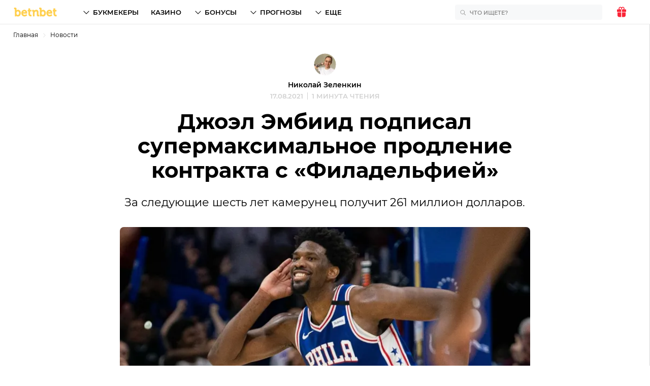

--- FILE ---
content_type: text/html; charset=utf-8
request_url: https://betnbet.by/news/joel-embiid-supermax-extension
body_size: 56270
content:

<!doctype html>
<html lang=ru>
<head>
  <meta charset="utf-8">
  <!-- Global site tag (gtag.js) - Google Analytics -->
<script async src="https://www.googletagmanager.com/gtag/js?id=G-396GVNRYTT"></script>
<script>
  window.dataLayer = window.dataLayer || [];
  function gtag(){dataLayer.push(arguments);}
  gtag('js', new Date());

  gtag('config', 'G-396GVNRYTT');
</script>
  
  <meta http-equiv="x-ua-compatible" content="ie=edge">
  <meta name="viewport" content="width=device-width, initial-scale=1">
  <title data-react-helmet="true">«Филадельфия» продлила Эмбиида на четыре года и 196 миллионов долларов</title><meta data-react-helmet="true" name="description" content="В минувшем сезоне лидер «Сиксерс» занял второе место в голосовании за Самого ценного игрока."/><meta data-react-helmet="true" property="og:url" content="https://betnbet.by/news/joel-embiid-supermax-extension"/><meta data-react-helmet="true" property="og:type" content="article"/><meta data-react-helmet="true" property="og:title" content="Джоэл Эмбиид подписал супермаксимальное продление контракта c «Филадельфией»"/><meta data-react-helmet="true" property="og:description" content="В минувшем сезоне лидер «Сиксерс» занял второе место в голосовании за Самого ценного игрока."/><meta data-react-helmet="true" property="og:image" content="https://cdn.betnbet.ru/w_1200-q_80/c3b718bd034dd8123b73940f1e65c1fe.jpeg"/><meta data-react-helmet="true" property="og:image:alt" content="Джоэл Эмбиид"/><meta data-react-helmet="true" property="og:site_name" content="betnbet"/><meta data-react-helmet="true" property="article:published_time" content="2021-08-17T12:28:36.988Z"/><meta data-react-helmet="true" name="twitter:card" content="summary_large_image"/><meta data-react-helmet="true" name="twitter:site" content="@betnbetru"/><meta data-react-helmet="true" name="twitter:title" content="«Филадельфия» продлила Эмбиида на четыре года и 196 миллионов долларов"/><meta data-react-helmet="true" name="twitter:description" content="В минувшем сезоне лидер «Сиксерс» занял второе место в голосовании за Самого ценного игрока."/><meta data-react-helmet="true" name="twitter:image" content="Джоэл Эмбиид"/><link data-react-helmet="true" rel="alternate" href="https://betnbet.com.ua/news/joel-embiid-supermax-extension" hrefLang="ru-UA"/><link data-react-helmet="true" rel="alternate" href="https://betnbet.by/news/joel-embiid-supermax-extension" hrefLang="ru-BY"/><link data-react-helmet="true" rel="alternate" href="https://betnbet.ru/news/joel-embiid-supermax-extension" hrefLang="ru-RU"/>
  <link rel="preload" href="/fonts/montserrat-400.woff2" as="font" type="font/woff2" crossorigin="anonymous">
  <link rel="preload" href="/fonts/montserrat-600.woff2" as="font" type="font/woff2" crossorigin="anonymous">
  <link rel="preload" href="/fonts/montserrat-700.woff2" as="font" type="font/woff2" crossorigin="anonymous">
  <link rel="canonical" href="https://betnbet.by/news/joel-embiid-supermax-extension" />
  <link rel="icon" href="/favicon.ico">
  <link rel="icon" href="/icon.svg" type="image/svg+xml">
  <link rel="apple-touch-icon" href="/apple.png">
  <link rel="manifest" href="/manifest.json" />
  <style id="jss-append">html {
  box-sizing: border-box;
  font-size: 18px;
  line-height: 1.6;
}
* {
  box-sizing: inherit;
}
*:before,
*:after {
  box-sizing: inherit;
}

body {
  margin: 0;
  font-family: "Montserrat", sans-serif, Arial;
}
a {
  text-decoration: none;
  color: inherit;
}
h1,
h2,
h3,
h4,
h5,
h6 {
  margin: 0;
  padding: 0;
}
@font-face {
  font-family: "Montserrat";
  src: local("Montserrat Bold"), local("Montserrat-Bold"),
    url(/fonts/montserrat-700.woff2) format("woff2");
  font-weight: 700;
  font-style: normal;
  font-display: block;
}
@font-face {
  font-family: "Montserrat";
  src: local("Montserrat Semi-Bold"), local("Montserrat-Semi-Bold"),
    url(/fonts/montserrat-600.woff2) format("woff2");
  font-weight: 600;
  font-style: normal;
  font-display: block;
}
@font-face {
  font-family: "Montserrat";
  src: local("Montserrat"), local("Montserrat-Regular"),
    url(/fonts/montserrat-400.woff2) format("woff2");
  font-weight: 400;
  font-style: normal;
  font-display: block;
}
:root {
  --header-height: 48px;

  --primary-1: #ffd050;
  --primary-2: #fee8ad;
  --primary-3: #fff6de;

  --secondary-1: #305dfc;
  --secondary-2: #99aefa;
  --secondary-3: #eaeffe;

  --dark-1: #000;
  --dark-2: #8d8d8d;
  --dark-3: #d1d1d1;
  --dark-4: #e6e6e6;
  --dark-5: #616161;

  --light-1: #ffffff;
  --light-2: #f7f8f9;

  --success-1: #3eb25b;
  --success-2: #a0d7af;
  --success-3: #d8efdf;

  --warning-1: #ffc042;
  --warning-2: #fee1a6;
  --warning-3: #fff2db;

  --danger-1: #fa2538;
  --danger-2: #fb979e;
  --danger-3: #fdd4d7;

  --blue: #005aff;
  --yellow-main: #f0bc2b;
  --yellow-hover: #f2c649;
  --grey-super-light: #e8e8e8;
  --green-rating: #23a961;
  --grey-dark: #767676;
  --grey-ultra-light: #f5f5f5;
  --grey-white: #fafafa;
  --grey: #d9d9d9;
  --black-light: #3d3d3d;
  --grey-light: #cfcfcf;
  --violet: #b133ff;
  --light-blue: #d4fffc;

  --spacing: 12px;

  --container-padding: 12px;
  --container-padding-smu: 26px;

  --bk-widget-height: 68px;
}

.h1 {
  font-family: "Montserrat", "Arial", sans-serif;
  font-size: 28px;
  line-height: 32px;
  font-weight: 700;

  @media (--smu) {
    font-size: 42px;
    line-height: 48px;
  }
}

.h1_article {
  font-family: "Montserrat", "Arial", sans-serif;
  font-size: 24px;
  line-height: 30px;
  font-weight: 700;

  @media (--smu) {
    font-size: 42px;
    line-height: 48px;
  }
}

.h2 {
  font-family: "Montserrat", "Arial", sans-serif;
  font-size: 24px;
  line-height: 30px;
  font-weight: 700;

  @media (--smu) {
    font-size: 32px;
    line-height: 38px;
  }
}

.h3 {
  font-family: "Montserrat", "Arial", sans-serif;
  font-size: 20px;
  line-height: 26px;
  font-weight: 700;

  @media (--smu) {
    font-size: 24px;
    line-height: 30px;
  }
}

.h4 {
  font-family: "Montserrat", "Arial", sans-serif;
  font-size: 17px;
  line-height: 23px;
  font-weight: 700;
  @media (--smu) {
    font-size: 18px;
    line-height: 24px;
  }
}

.h5 {
  font-family: "Montserrat", "Arial", sans-serif;
  font-size: 14px;
  line-height: 20px;
  font-weight: 600;
}

.h6 {
  font-family: "Montserrat", "Arial", sans-serif;
  font-size: 12px;
  line-height: 16px;
  font-weight: 600;
}

.lead {
  font-family: "Montserrat", "Arial", sans-serif;
  font-size: 18px;
  line-height: 27px;
  @media (--smu) {
    font-size: 22px;
    line-height: 32px;
  }
}

.list {
  font-family: "Montserrat", "Arial", sans-serif;
  font-size: 16px;
  line-height: 25px;
  @media (--smu) {
    font-size: 18px;
    line-height: 27px;
  }
}

.p1 {
  font-family: "Montserrat", "Arial", sans-serif;
  font-size: 18px;
  line-height: 27px;
  @media (--smu) {
    font-size: 20px;
    line-height: 30px;
  }
}

.p2 {
  font-family: "Montserrat", "Arial", sans-serif;
  font-size: 16px;
  line-height: 25px;

  @media (--smu) {
    font-size: 18px;
    line-height: 27px;
  }
}

.p3 {
  font-family: "Montserrat", "Arial", sans-serif;
  font-size: 14px;
  line-height: 21px;
}

.p4 {
  font-family: "Montserrat", "Arial", sans-serif;
  font-size: 12px;
  line-height: 17px;
}

.btsSmall {
  font-family: "Montserrat", "Arial", sans-serif;
  font-size: 10px;
  line-height: 18px;
  font-weight: 600;
  text-transform: uppercase;
}

.btsMediun {
  font-family: "Montserrat", "Arial", sans-serif;
  font-size: 13px;
  line-height: 20px;
  font-weight: 600;
  text-transform: uppercase;
}

.btsLarge {
  font-family: "Montserrat", "Arial", sans-serif;
  font-size: 16px;
  line-height: 20px;
  font-weight: 600;
  text-transform: uppercase;
}

.body1 {
  font-family: "Montserrat", "Arial", sans-serif;
  font-size: 18px;
  line-height: 27px;
  font-weight: 400;
}

.body2 {
  font-family: "Montserrat", "Arial", sans-serif;
  font-size: 16px;
  line-height: 24px;
  font-weight: 400;
}

.subtitle1 {
  font-family: "Montserrat", "Arial", sans-serif;
  font-size: 14px;
  line-height: 18px;
  font-weight: 400;
}

.subtitle2 {
  font-family: "Montserrat", "Arial", sans-serif;
  font-size: 12px;
  line-height: 14px;
  font-weight: 400;
}
</style>
  <style id="jss">.MuiContainer-root {
  width: 100%;
  display: block;
  max-width: 1280px !important;
  box-sizing: border-box;
  margin-left: auto;
  margin-right: auto;
  padding-left: 12px;
  padding-right: 12px;
}
@media (min-width:768px) {
  .MuiContainer-root {
    padding-left: 36px;
    padding-right: 36px;
  }
}
@media (min-width: 768px) {
  .MuiContainer-root {
    padding-left: 26px;
    padding-right: 26px;
  }
}
  .MuiContainer-disableGutters {
    padding-left: 0;
    padding-right: 0;
  }
@media (min-width:360px) {
  .MuiContainer-fixed {
    max-width: 360px;
  }
}
@media (min-width:768px) {
  .MuiContainer-fixed {
    max-width: 768px;
  }
}
@media (min-width:1280px) {
  .MuiContainer-fixed {
    max-width: 1280px;
  }
}
@media (min-width:1920px) {
  .MuiContainer-fixed {
    max-width: 1920px;
  }
}
@media (min-width:2560px) {
  .MuiContainer-fixed {
    max-width: 2560px;
  }
}
@media (min-width:360px) {
  .MuiContainer-maxWidthXs {
    max-width: 444px;
  }
}
@media (min-width:768px) {
  .MuiContainer-maxWidthSm {
    max-width: 768px;
  }
}
@media (min-width:1280px) {
  .MuiContainer-maxWidthMd {
    max-width: 1280px;
  }
}
@media (min-width:1920px) {
  .MuiContainer-maxWidthLg {
    max-width: 1920px;
  }
}
@media (min-width:2560px) {
  .MuiContainer-maxWidthXl {
    max-width: 2560px;
  }
}
  .jss20 {
    width: fit-content;
    height: fit-content;
    outline: none;
    position: relative;
    background: #fff;
    border-radius: 8px;
    text-transform: uppercase;
  }
  .jss21 {
    width: 100%;
    border: none;
    cursor: pointer;
    height: 40px;
    outline: none;
    padding: 0 40px 0 10px;
    position: relative;
    background: transparent;
    transition: .2s;
    border-radius: 8px;
  }
  .jss21:hover {
    box-shadow: 0 0 0 1px #FFD050;
  }
  .jss21:focus {
    box-shadow: 0 0 0 1px #FFD050;
  }
  .jss22 {
    padding: 0 40px;
  }
  .jss23 {
    top: 50%;
    left: 10px;
    width: 20px;
    height: 20px;
    z-index: 0;
    position: absolute;
    transform: translateY(-50%);
  }
  .jss24 {
    fill: #D1D1D1;
  }
  .jss25 {
    opacity: 0.2;
  }
  .jss26 {
    animation-name: jss40;
  }
  .jss27 {
    animation-name: jss41;
  }
  .jss28 {
    animation-name: jss38;
  }
  .jss29 {
    animation-name: jss39;
  }
  .jss30 {
    animation-direction: alternate;
    animation-fill-mode: forwards;
    animation-iteration-count: 1;
    animation-timing-function: cubic-bezier(0.6, 0, 0.4, 0.9);;
  }
  .jss31 {
    top: 50%;
    right: 10px;
    z-index: 0;
    position: absolute;
    transform: rotate(90deg) rotateY(0deg) translateX(-50%);
    transition: .1s;
  }
  .jss32 {
    top: 50%;
    transform: rotate(90deg) rotateY(180deg) translateX(50%);
  }
  .jss33 {
    left: 0;
    right: 0;
    border: 1px solid #F7F8F9;
    opacity: 0;
    z-index: 3;
    position: absolute;
    background: #fff;
    box-shadow: 0px 4px 14px rgba(0, 0, 0, 0.1);
    box-sizing: content-box;
    max-height: 240px;
    overflow-x: hidden;
    overflow-y: auto;
    transition: .2s;
    border-radius: 8px;
  }
  .jss34 {
    cursor: pointer;
    height: 40px;
    display: flex;
    padding: 0 14px;
    align-items: center;
  }
  .jss34:hover {
    background: #FEE8AD;
  }
  .jss34:hover .jss35 {
    fill: #000;
  }
  .jss34:hover .jss36 {
    opacity: 1;
  }
  .jss34:hover .jss37 {
    color: #000;
  }
  .jss35 {
    fill: #D1D1D1;
    margin-right: 10px;
  }
  .jss36 {
    opacity: 0.2;
    margin-right: 10px;
  }
  .jss37 {
    color: #D1D1D1;
    margin-left: 4px;
  }
@keyframes jss38 {
  0% {
    bottom: 100%;
    opacity: 0;
    visibility: hidden;
  }
  100% {
    bottom: calc(100% + 8px);
    opacity: 1;
    visibility: visible;
  }
}
@keyframes jss39 {
  0% {
    bottom: calc(100% + 8px);
    opacity: 1;
    visibility: visible;
  }
  100% {
    bottom: 100%;
    opacity: 0;
    visibility: hidden;
  }
}
@keyframes jss40 {
  0% {
    top: calc(100%);
    opacity: 0;
    visibility: hidden;
  }
  100% {
    top: calc(100% + 8px);
    opacity: 1;
    visibility: visible;
  }
}
@keyframes jss41 {
  0% {
    top: calc(100% + 8px);
    opacity: 1;
    visibility: visible;
  }
  100% {
    top: calc(100%);
    opacity: 0;
    visibility: hidden;
  }
}
  .jss1 {
    visibility: hidden;
  }
@media (max-width:600px) {
  .jss1 {
    top: 0;
    left: 0;
    right: 0;
    bottom: 0;
    display: block;
    z-index: 9;
    position: fixed;
  }
}
  .jss2 {
    visibility: hidden;
  }
@media (max-width:600px) {
  .jss2 {
    height: 100%;
    opacity: 0.5;
    background: #000;
    margin-top: 48px;
  }
}
  .jss3 {
    visibility: visible;
  }
  .jss4 {
    top: 0;
    right: 0;
    width: 100%;
    height: 48px;
    display: flex;
    position: absolute;
    background: #fff;
    align-items: center;
    justify-content: flex-end;
  }
@media (min-width:600px) {
  .jss4 {
    display: none;
  }
}
  .jss5 {
    margin-right: 12px;
  }
  .jss6 {
    margin: 0;
    display: grid;
    overflow: hidden;
    box-shadow: 0px 4px 8px rgba(0, 0, 0, 0.06);
    list-style: none;
    max-height: calc(100vh - 48px);
    padding-left: 0;
    grid-template-rows: auto 1fr;
  }
@media (min-width:600px) {
  .jss6 {
    max-height: initial;
    min-height: initial;
    border-radius: 8px;
  }
}
@media (min-width:768px) {
  .jss7 {
    box-shadow: 0px 4px 8px rgba(0, 0, 0, 0.06);
  }
}
  .jss7:before {
    background: #FFF1F1 !important;
  }
  .jss8 {
    overflow-x: hidden;
    overflow-y: auto;
    scrollbar-color: #E6E6E6 #fff;
    scrollbar-width: thin;
  }
  .jss8::-webkit-scrollbar {
    width: 6px;
  }
  .jss8::-webkit-scrollbar-track {
    background: #fff;
    border-radius: 6px;
  }
  .jss8::-webkit-scrollbar-thumb {
    width: 4px;
    border-radius: 4px;
    background-color: #E6E6E6;
  }
@media (min-width:768px) {
  .jss8 {
    max-height: 616px;
    min-height: auto;
    border-radius: 8px;
  }
  .jss8 > div:last-child {
    padding-bottom: 20px;
  }
}
  .jss9 {
    color: #8D8D8D;
    display: flex;
    padding: 18px 16px;
    background: #fff;
    align-items: center;
    justify-content: space-between;
  }
@media (min-width:768px) {
  .jss9 {
    padding: 16px;
  }
  .jss9:hover svg {
    fill: #FFD050;
  }
}
  .jss10 {
    fill: #D1D1D1;
    width: 24px;
    height: 24px;
  }
@media (min-width:768px) {
  .jss10 {
    width: 20px;
    height: 20px;
  }
}
  .jss11 {
    display: grid;
    padding: 16px;
    background: #FFF1F1;
    align-items: center;
    grid-template-areas: 
        "logo button"
        "text button"
        ;
    grid-template-columns: 1fr 111px;
  }
@media (min-width:768px) {
  .jss11 {
    grid-gap: 10px;
    grid-template-areas: 
          "logo text button"
          ;
    grid-template-columns: 93px 1fr 111px;
  }
}
  .jss12 {
    width: 93px;
    grid-area: logo;
  }
  .jss13 {
    font-size: 12px;
    grid-area: text;
    font-family: Montserrat;
    font-weight: 600;
    line-height: 16px;
  }
@media (min-width:768px) {
  .jss13 {
    font-size: 14px;
    line-height: 20px;
  }
}
  .jss14 {
    height: 40px;
    display: flex;
    padding: 0 16px;
    font-size: 13px;
    grid-area: button;
    transition: 150ms;
    align-items: center;
    font-family: Montserrat;
    font-weight: 600;
    line-height: 20px;
    border-radius: 8px;
    text-transform: uppercase;
    background-color: #FFD050;
  }
  .jss14:hover {
    background: #FEE8AD;
  }
  .jss15 {
    width: 100%;
    border: solid #E6E6E6;
    display: flex;
    padding: 10px 0;
    align-items: center;
    border-width: 1px 0;
    margin-bottom: 48px;
    justify-content: space-between;
  }
@media (min-width:768px) {
  .jss15 {
    padding: 6px 0;
    margin-bottom: 56px;
    justify-content: center;
  }
}
  .jss16 {
    display: flex;
    align-items: center;
  }
  .jss17 {
    color: #8D8D8D;
    margin-right: 8px;
  }
@media (min-width:768px) {
  .jss17 {
    margin-right: 16px;
  }
}
  .jss18 {
    width: 30px;
    height: 24px;
    display: flex;
    transition: .3s;
  }
  .jss18 + .jss18 {
    margin-left: 9px;
  }
  .jss18:nth-child(odd):hover {
    transform: rotate(15deg);
  }
  .jss18:nth-child(even):hover {
    transform: rotate(-15deg);
  }
@media (min-width:768px) {
  .jss18 {
    width: 40px;
    height: 40px;
  }
  .jss18 + .jss18 {
    margin-left: 0;
  }
}
  .jss19 {
    width: 24px;
    height: 24px;
    margin: auto;
  }</style>
  <style>::selection{background:var(--primary-1);color:#000}.Layout_MuiSkeleton-root{background-color:rgba(2,1,1,.12)}.Layout_wrapper{min-height:100vh}.Layout_main{width:100%;max-width:100%}.Layout_pageWrapper{min-height:calc(100vh - var(--header-height));border-right:1px solid #d9d9d9;flex-direction:column;display:flex;position:relative}.Layout_inner{z-index:50;width:100%;max-width:100%;margin:0 auto}.Layout_grey{background:var(--light-2)}.Layout_headerOffset{height:var(--header-height);margin-top:calc(-1*var(--header-height))}.CountryTip_link{display:flex;padding:8px;justify-content:center;background-color:#fff6de}.CountryTip_link:hover{background-color:#fee8ad}.CountryTip_flag{font-size:24px;min-width:27px;align-self:center;line-height:10px}.CountryTip_text{margin-left:10px}.CountryTip_go{color:#305dfc!important;font-weight:inherit}.Header_appBar{top:0;height:48px;z-index:1201;position:sticky;background:#fff;border-bottom:1px solid #e8e8e8;-webkit-backdrop-filter:blur(8px)}.Header_toolbarInner{width:100%;height:100%;margin:0 auto;display:grid;max-width:1280px!important;align-items:center;padding-left:12px;padding-right:12px;grid-template-columns:1fr 1fr}@media (min-width:768px){.Header_toolbarInner{padding-left:26px;padding-right:26px}}@media (min-width:960px){.Header_toolbarInner{grid-template-columns:135px 1fr auto}}.Header_left{width:fit-content;height:100%;display:flex;align-items:center}@media (min-width:960px){.Header_left:hover .Header_logo{fill:#fee8ad}}.Header_center{height:100%;z-index:1}.Header_right{height:100%;display:flex;align-items:center;justify-self:flex-end}.Header_logo{fill:#ffd050;width:84px;height:17px;position:relative}@media (min-width:960px){.Header_logo{width:88px;height:18px}}.Header_flex{display:flex;justify-content:space-between}.Header_loginBtn{display:none!important}@media (min-width:960px){.Header_loginBtn{height:100%;display:flex!important;padding:0;transition:.2s}.Header_loginBtn:hover{color:#ffd050}.Header_loginBtn>svg{transition:.2s;margin-right:4px}.Header_loginBtn:hover>svg{fill:#ffd050}}.Header_burger{cursor:pointer;padding:12px 0 12px 7px;box-sizing:content-box;-webkit-tap-highlight-color:transparent}@media (min-width:960px){.Header_burger{display:none}}.Header_notificationContainer{cursor:pointer;height:100%;position:relative}@media (min-width:600px){.Header_notificationContainer:hover .Header_popup{top:calc(100% + 13px);opacity:1;visibility:visible}}.Header_iconContainer{width:100%;height:100%;display:flex;padding:0 16px 0 2px;position:relative;align-items:center;justify-content:space-between}.Header_alert:hover,.Header_iconContainer:hover .Header_alert{fill:#ffd050}.Header_gift:hover,.Header_iconContainer:hover .Header_gift{fill:#fb979e}@media (min-width:600px){.Header_iconContainer{margin:0 6px 0-6px;padding:0 12px}}.Header_alert{fill:#d1d1d1}.Header_gift{fill:#fa2538}.Header_notificationIcon{height:100%;transition:.2s}@media (min-width:600px){.Header_notificationIcon{width:24px}}.Header_badge{top:8px;left:14px;color:#fff;width:17px;border:1px solid #fff;height:17px;display:flex;position:absolute;background:#fa2538;align-items:center;line-height:1px!important;border-radius:50%;justify-content:center}@media (min-width:600px){.Header_badge{left:22px}}.Header_popup{top:47px;left:0;right:0;width:100%;cursor:auto;opacity:0;z-index:9;position:fixed;background:#fff;border-top:1px solid #e6e6e6;transition:250ms;visibility:hidden}@media (min-width:600px){.Header_popup{top:calc(100% + 1px);left:initial;right:12px;width:394px;position:absolute;border-radius:8px}.Header_popup:before{top:-6px;right:18px;width:12px;border:1px solid #e6e6e6;height:12px;content:"";z-index:-1;position:absolute;transform:rotate(45deg);background:#fff}.Header_popup:after{left:40px;width:350px;bottom:calc(100% - 5px);height:29px;content:"";z-index:5;position:absolute}}@media (min-width:0px) and (max-width:599.95px){.Header_visible{opacity:1;visibility:visible}}.HeaderNav_root{height:100%;transition:.2s;list-style-type:none}@media (min-width:960px){.HeaderNav_root{display:flex;transform:translateX(0)!important;align-items:center}}.HeaderNav_ul{margin:0;list-style:none;padding-left:0}@media (min-width:960px){.HeaderNav_ul{height:100%;display:flex;align-items:center}}.HeaderNav_drawer{height:100%}@media (min-width:960px){.HeaderNav_drawer{display:contents}}@media (min-width:0px) and (max-width:959.95px){.HeaderNav_menu{top:0;right:calc(0px - 296px);width:296px;bottom:0;z-index:13;position:fixed;transform:translateX(0);background:#fff;min-height:100vh;overflow-x:hidden;overflow-y:auto;transition:.3s}.HeaderNav_menuOpen{transform:translateX(-296px)}}.HeaderNav_overlay{display:none}@media (min-width:0px) and (max-width:959.95px){.HeaderNav_overlay{top:0;left:0;right:0;bottom:0;display:block;z-index:12;position:fixed;background:rgba(0,0,0,.5);min-height:100vh;transition:.2s}}.HeaderNav_header{height:48px;position:relative;border-bottom:1px solid #e8e8e8}.HeaderNav_header:before{top:12px;left:16px;position:absolute;font-size:17px;font-family:Montserrat;font-weight:700;line-height:23px}.HeaderNav_header:after{top:11px;right:19px;content:url([data-uri]);position:absolute}@media (min-width:960px){.HeaderNav_header{display:none}}@media (min-width:768px){.HeaderNav_header:before{font-size:18px;line-height:24px}}.HeaderNav_header_es:before{content:"Menú"}.HeaderNav_header_ru:before{content:"Меню"}@media (min-width:960px){.HeaderNav_firstLvlHide{display:none!important}}.HeaderNav_more{display:none!important}@media (min-width:960px){.HeaderNav_more{display:flex!important}}.HeaderNav_login{color:#767676;display:flex!important}@media (min-width:960px){.HeaderNav_login{display:none!important}}.HeaderNav_user{display:grid!important;padding:10px;grid-gap:8px;background:#f7f8f9;align-items:center;border-radius:8px;grid-template-columns:30px 1fr}.HeaderNav_avatar{width:30px;height:30px}.HeaderNav_footer{margin:16px;display:grid;grid-gap:10px;align-items:center;border-radius:8px;grid-template-columns:1fr 20px}@media (min-width:960px){.HeaderNav_footer{display:none}}.HeaderNav_footer_login{width:261px;padding:10px;background:#f7f8f9!important;justify-content:flex-start!important}.HeaderNav_footer_login>svg{margin-right:4px}.HeaderNav_arrow_icon{fill:#d1d1d1;left:-38px;width:20px;position:relative}.NavItem1Lvl_root{position:relative;font-size:16px;line-height:20px}@media (min-width:960px){.NavItem1Lvl_root{cursor:pointer;height:100%;display:flex;align-items:center;margin-right:24px;border-bottom:none}.NavItem1Lvl_root:hover{cursor:pointer}.NavItem1Lvl_root:hover .NavItem1Lvl_secondLvlContainer{top:calc(100% + 13px);opacity:1;visibility:visible}.NavItem1Lvl_root:hover .NavItem1Lvl_firstLvl{color:#ffd050}.NavItem1Lvl_root:hover .NavItem1Lvl_firstLvlHasChildren:before{transform:rotate(-90deg);background-color:#ffd050}}@media (min-width:0px) and (max-width:959.95px){.NavItem1Lvl_rootHasChildren:before{top:0;left:-16px;right:0;height:40px;content:"";z-index:2;position:absolute}.NavItem1Lvl_menuEl{width:100%;height:40px;display:flex;padding:0 17px;align-items:center;border-bottom:1px solid #e8e8e8}}.NavItem1Lvl_firstLvl{width:100%;display:flex;position:relative;font-size:13px;transition:.1s;align-items:center;font-family:Montserrat;font-weight:600;line-height:20px;text-transform:uppercase;justify-content:space-between}@media (min-width:960px){.NavItem1Lvl_firstLvl{left:0;height:100%;padding-left:0;flex-direction:row-reverse;justify-content:space-between}}.NavItem1Lvl_firstLvlHasChildren:before{order:1;width:18px;height:18px;content:"";mask-image:url(/img/arrow.svg);transition:.2s;background-color:#d1d1d1;-webkit-mask-image:url(/img/arrow.svg)}@media (min-width:960px){.NavItem1Lvl_firstLvlHasChildren:before{transform:rotate(90deg);margin-right:4px;background-color:#000}}.NavItem1Lvl_secondLvlContainer{top:0;left:100%;width:296px;height:100%;z-index:1;overflow:hidden;position:fixed;background:#fff;transition:250ms}@media (min-width:960px){.NavItem1Lvl_secondLvlContainer{top:calc(100% + 5px);left:-12px;width:250px;border:1px solid #e6e6e6;cursor:auto;height:auto;opacity:0;padding:6px 0;overflow:initial;position:absolute;box-shadow:0 4px 8px rgba(0,0,0,.06);visibility:hidden;border-radius:8px}.NavItem1Lvl_secondLvlContainer:before{top:-6px;left:14px;width:12px;border:solid #e6e6e6;height:12px;content:"";position:absolute;transform:rotate(-45deg);background:#fff;border-width:1px 1px 0 0;border-radius:0 2px 0 0}.NavItem1Lvl_secondLvlContainer:after{left:-12px;width:150px;bottom:100%;height:18px;content:"";z-index:5;position:absolute}}.NavItem1Lvl_secondLvl{list-style:none;padding-left:0}@media (min-width:960px){.NavItem1Lvl_secondLvlLi:first-child{display:none}.NavItem1Lvl_secondLvlLi:last-child{margin-bottom:0}}.NavItem1Lvl_secondLvlItem{display:flex;font-size:13px;align-items:center;font-family:Montserrat;font-weight:600;line-height:20px;text-transform:uppercase}@media (min-width:960px){.NavItem1Lvl_secondLvlItem{padding:10px 16px;margin-bottom:0}.NavItem1Lvl_secondLvlItem:hover{position:relative;background:#fee8ad}.NavItem1Lvl_secondLvlItem:hover:after,.NavItem1Lvl_secondLvlItem:hover:before{top:0;width:1px;bottom:0;content:"";position:absolute;background:#fee8ad}.NavItem1Lvl_secondLvlItem:hover:before{left:-1px}.NavItem1Lvl_secondLvlItem:hover:after{right:-1px}}.NavItem1Lvl_back{height:48px;position:relative;border-bottom:1px solid #e8e8e8}.NavItem1Lvl_back:before{top:13px;left:43px;position:absolute;font-size:17px;font-family:Montserrat;font-weight:700;line-height:23px}.NavItem1Lvl_back:after{top:14px;left:16px;content:url([data-uri]);position:absolute}@media (min-width:960px){.NavItem1Lvl_back{display:none}}@media (min-width:768px){.NavItem1Lvl_back:before{font-size:18px;line-height:24px}}.NavItem1Lvl_back_es:before{content:"Atrás"}.NavItem1Lvl_back_ru:before{content:"Назад"}.HeaderData_bkUl{margin:16px 0 8px;display:grid;padding:0;grid-gap:8px;list-style:none}.HeaderData_bkLi{height:44px;margin:0 16px;background:#f7f8f9;transition:.1s;border-radius:8px}.HeaderData_bkLi:hover{background:#eaeffe}.HeaderData_bkA{height:100%;display:flex;padding:0 12px;align-items:center;justify-content:space-between}.HeaderData_bkLogo{width:auto;height:28px}.HeaderData_bkN{color:#8d8d8d;display:flex;align-items:center}.HeaderData_bkN:before{content:url([data-uri]);display:flex;margin-right:4px}.HeaderData_academyUl{padding:0;list-style:none;border-radius:8px}.HeaderData_academyLiTest{margin:16px;display:grid;padding:16px;background:#f7f8f9;grid-template-columns:1fr auto}.HeaderData_academyLiTestEmoji{font-size:30px;align-self:center;line-height:38px;margin-left:5px}.HeaderData_academyTestButton{margin-top:16px;grid-column:1/3}.HeaderData_bonusLink{margin:16px 16px 8px;display:grid;padding:16px;overflow:hidden;background:#f7f8f9;border-radius:8px;grid-template-areas:"img img""title icon";grid-template-columns:1fr auto}.HeaderData_bonusLink:hover .HeaderData_bonusImg{transform:scale(1.1)}.HeaderData_blogLink:hover .HeaderData_blogTitle,.HeaderData_blogLinkNoImg:hover .HeaderData_blogTitle,.HeaderData_bonusLink:hover .HeaderData_bonusTitle,.HeaderData_tipsLink:hover .HeaderData_tipsTitle{color:#ffd050}.HeaderData_bonusImg{top:0;left:0;width:100%;height:100%;display:flex;position:absolute;object-fit:cover;transition:.2s}.HeaderData_bonusTitle{grid-area:title}.HeaderData_bonusIcon{fill:#fa2538;padding:5px;grid-area:icon;background:#fdd4d7;margin-left:4px;border-radius:50%}.HeaderData_bonusImgProportion{margin:-16px -16px 16px;overflow:hidden;position:relative;grid-area:img;padding-top:73%}.HeaderData_blogLink{display:grid;padding:16px;grid-gap:8px;align-items:center;grid-template-columns:1fr 63px}.HeaderData_blogLinkNoImg{display:grid;padding:16px;align-items:center;grid-template-columns:1fr}.HeaderData_blogTitle{transition:.1s}.HeaderData_blogLi{border:solid #e6e6e6;border-width:0 0 1px}@media (min-width:600px){.HeaderData_blogLi{margin-top:16px;border-width:1px 0}.HeaderData_blogLi+.HeaderData_blogLi{margin-top:-1px}}.HeaderData_blogImg{width:63px;height:40px;object-fit:cover;border-radius:4px}.HeaderData_tipsUl{padding:0;list-style:none}.HeaderData_tipsLi{margin:16px}.HeaderData_tipsLink{display:flex;padding:8px 12px;background:#f7f8f9;align-items:center;border-radius:8px}.HeaderData_tipsTitle{font-size:14px;transition:.1s;font-family:Montserrat;font-weight:600;line-height:20px}@media (min-width:600px){.HeaderData_tipsTitle{font-size:12px;font-family:Montserrat;font-weight:600;line-height:16px}}.HeaderData_tipsLogo{width:24px;height:24px;object-fit:contain;margin-left:8px}@keyframes Common_keyframes-loader{0%{transform:rotate(0)}to{transform:rotate(360deg)}}.Common_h1{font-size:28px;font-family:Montserrat;font-weight:700;line-height:32px}@media (min-width:768px){.Common_h1{font-size:42px;line-height:48px}}.Common_h1_article{font-size:24px;font-family:Montserrat;font-weight:700;line-height:30px}@media (min-width:768px){.Common_h1_article{font-size:42px;line-height:48px}}.Common_h2{font-size:24px;font-family:Montserrat;font-weight:700;line-height:30px}@media (min-width:768px){.Common_h2{font-size:32px;line-height:38px}}.Common_h3{font-size:20px;font-family:Montserrat;font-weight:700;line-height:26px}@media (min-width:768px){.Common_h3{font-size:24px;line-height:30px}}.Common_h4{font-size:17px;font-family:Montserrat;font-weight:700;line-height:23px}@media (min-width:768px){.Common_h4{font-size:18px;line-height:24px}}.Common_h5,.Common_h6{font-size:14px;font-family:Montserrat;font-weight:600;line-height:20px}.Common_h6{font-size:12px;line-height:16px}.Common_lead{font-size:18px;font-family:Montserrat;line-height:27px}@media (min-width:768px){.Common_lead{font-size:22px;line-height:32px}}.Common_list{font-size:16px;font-family:Montserrat;line-height:25px}@media (min-width:768px){.Common_list{font-size:18px;line-height:27px}}.Common_p1{font-size:18px;font-family:Montserrat;line-height:27px}@media (min-width:768px){.Common_p1{font-size:20px;line-height:30px}}.Common_p2{font-size:16px;font-family:Montserrat;line-height:25px}@media (min-width:768px){.Common_p2{font-size:18px;line-height:27px}}.Common_p3{font-size:14px;font-family:Montserrat;line-height:21px}@media (min-width:768px){.Common_p3{font-size:14px;line-height:21px}}.Common_p4{font-size:12px;font-family:Montserrat;line-height:17px}@media (min-width:768px){.Common_p4{font-size:12px;line-height:17px}}.Common_btsLarge,.Common_btsMediun,.Common_btsSmall{font-size:10px;font-family:Montserrat;font-weight:600;line-height:18px;text-transform:uppercase}.Common_btsLarge,.Common_btsMediun{font-size:13px;line-height:20px}.Common_btsLarge{font-size:16px}.Common_body1,.Common_body2{font-size:18px;font-weight:400;line-height:27px}.Common_body2{font-size:16px;line-height:24px}.Common_subtitle2{font-size:12px;font-weight:400;line-height:14px}.Common_subtitle1{font-size:14px;font-weight:400;line-height:18px}.Common_maxLines{display:-webkit-box;overflow:hidden;-webkit-box-orient:vertical}.Common_loader{animation:Common_keyframes-loader 1.4s infinite linear}.Common_align_left{text-align:left}.Common_align_center{text-align:center}.Common_align_right{text-align:right}.Common_scrollBar{scrollbar-color:#e6e6e6 #fff;scrollbar-width:thin}.Common_scrollBar::-webkit-scrollbar{width:6px}.Common_scrollBar::-webkit-scrollbar-track{background:#fff;border-radius:6px}.Common_scrollBar::-webkit-scrollbar-thumb{width:4px;border-radius:4px;background-color:#e6e6e6}.SearchBar_root{height:100%;display:flex;position:relative;align-items:center}@media (min-width:1280px){.SearchBar_root{margin-right:20px}}@media (max-width:1279.95px){.SearchBar_openMob{top:0;left:0;right:0;bottom:0;z-index:2;position:absolute;background:#fff}}.SearchBar_inputRoot{width:100%;height:48px;display:flex;z-index:3;background:#fff;align-items:center;border-bottom:1px solid #e8e8e8}@media (min-width:1280px){.SearchBar_inputRoot{height:30px;border-bottom:unset}}.SearchBar_input{width:0;border:0;height:45px;display:inline-block;padding:0;font-size:18px;background:#fff;box-sizing:content-box;transition:.2s;font-family:Montserrat;line-height:1px;white-space:normal;vertical-align:middle;-moz-box-sizing:content-box;-webkit-appearance:textfield;-webkit-box-sizing:content-box}.SearchBar_input ::-webkit-search-results-button,.SearchBar_input ::-webkit-search-results-decoration,.SearchBar_input::-webkit-search-decoration{display:none}.SearchBar_input::-webkit-input-placeholder{padding-top:2px}.SearchBar_input::-webkit-search-cancel-button{right:8px;width:20px;cursor:pointer;height:20px;position:relative;transition:.2s;background-size:contain;background-image:url("data:image/svg+xml,%3Csvg width='16' height='16' fill='none' xmlns='http://www.w3.org/2000/svg'%3E%3Cpath d='M8 1.334a6.667 6.667 0 110 13.333A6.667 6.667 0 018 1.334zm2.354 4.313l-.056-.048a.5.5 0 00-.588-.005l-.063.053-1.646 1.646-1.647-1.646-.056-.048a.5.5 0 00-.588-.005l-.063.053-.048.056a.5.5 0 00-.005.589l.053.062 1.646 1.647-1.646 1.646-.048.056a.5.5 0 00-.005.589l.053.062.056.049a.5.5 0 00.589.004l.062-.053 1.647-1.646 1.646 1.646.056.049a.5.5 0 00.589.004l.062-.053.049-.056a.5.5 0 00.004-.588l-.053-.063-1.646-1.646 1.646-1.647.049-.056a.5.5 0 00.004-.588l-.053-.063-.056-.048.056.048z' fill='%23D1D1D1'/%3E%3C/svg%3E");-webkit-appearance:none}.SearchBar_input:focus{outline:0}.SearchBar_input::placeholder{color:#8d8d8d;font-size:13px;font-weight:600;text-transform:uppercase}@media (min-width:1280px){.SearchBar_input{color:#000;width:252px;border:1px solid #f7f8f9;height:28px;padding:0 8px 0 28px;font-size:14px;background:#f7f8f9;border-radius:4px;background-image:url([data-uri]);background-repeat:no-repeat;background-position:8px 8px}.SearchBar_input:hover{border:1px solid #ffd050}.SearchBar_input:focus{border:1px solid #ffd050}.SearchBar_input::placeholder{color:#8d8d8d;font-size:11px}.SearchBar_input::-webkit-search-cancel-button{right:0;width:16px;height:16px}}.SearchBar_input::-webkit-search-cancel-button:hover{background-image:url("data:image/svg+xml,%3Csvg width='16' height='16' fill='none' xmlns='http://www.w3.org/2000/svg'%3E%3Cpath d='M8 1.334a6.667 6.667 0 110 13.333A6.667 6.667 0 018 1.334zm2.354 4.313l-.056-.048a.5.5 0 00-.588-.005l-.063.053-1.646 1.646-1.647-1.646-.056-.048a.5.5 0 00-.588-.005l-.063.053-.048.056a.5.5 0 00-.005.589l.053.062 1.646 1.647-1.646 1.646-.048.056a.5.5 0 00-.005.589l.053.062.056.049a.5.5 0 00.589.004l.062-.053 1.647-1.646 1.646 1.646.056.049a.5.5 0 00.589.004l.062-.053.049-.056a.5.5 0 00.004-.588l-.053-.063-1.646-1.646 1.646-1.647.049-.056a.5.5 0 00.004-.588l-.053-.063-.056-.048.056.048z' fill='%238D8D8D'/%3E%3C/svg%3E")}@media (max-width:1279.95px){.SearchBar_inputOpenMobile{width:100%}}.SearchBar_inputNav{height:100%;display:flex;padding:0 18px;align-items:center}@media (min-width:1280px){.SearchBar_inputNav{display:none}}.BreadCrumbs_root{flex-wrap:wrap;align-items:center;margin:0 0 16px;padding:12px 0;list-style:none;display:flex}.BreadCrumbs_li:not(:last-child){grid-template-columns:1fr 12px;align-items:center;gap:6px;margin-right:6px;display:grid}.BreadCrumbs_li:not(:last-child):after{content:url([data-uri]);width:12px;height:12px;display:block}.BreadCrumbs_link{color:#000}.BreadCrumbs_link:hover{color:var(--secondary-1)}.BreadCrumbs_disabled{color:var(--dark-2)}.ArticleText_h1{margin:16px 0}@media (min-width:600px){.ArticleText_h1{margin:16px 0 24px}}.ArticleText_lead{margin-bottom:24px}@media (min-width:600px){.ArticleText_lead{margin-bottom:32px}}.ArticleText_article{font-size:16px;font-family:Montserrat;line-height:25px;margin-bottom:48px}@media (min-width:768px){.ArticleText_article{font-size:18px;line-height:27px}}.ArticleText_article h1,.ArticleText_article h2{font-size:24px;font-family:Montserrat;font-weight:700;line-height:30px}.ArticleText_article h3,.ArticleText_article h4{font-size:20px;font-family:Montserrat;font-weight:700;line-height:26px;margin:48px 0 16px}.ArticleText_article h4{font-size:17px;line-height:23px}.ArticleText_article h2{margin:48px 0 16px}.ArticleText_article a{color:#305dfc}.ArticleText_article p{margin:0 0 32px}.ArticleText_article picture{width:100%;margin:32px 0;border-radius:8px}.ArticleText_article ol,.ArticleText_article ul{margin:-12px 0 24px;font-size:16px;font-family:Montserrat;line-height:25px}.ArticleText_article ul{padding:0;margin-left:20px;list-style-type:none}.ArticleText_article ol{padding-left:21px}.ArticleText_article blockquote{margin:0 0 32px;padding:20px 16px 20px 66px;position:relative;font-size:18px;font-family:Montserrat;line-height:27px;border-radius:8px;background-color:#fff6de}.ArticleText_article [data-img-caption=true]{color:#8d8d8d;margin:-24px 0 32px;display:block;font-size:14px;font-family:Montserrat;line-height:21px}.ArticleText_article [data-checklist=true] li>input[type=checkbox]+label,.ArticleText_article [data-note=true]{position:relative}.ArticleText_article div[data-video-element=true]{margin:24px 0}.ArticleText_article [data-article-link-button=true]{margin:32px 0}.ArticleText_article .table-root,.ArticleText_article [data-table=true]{overflow-x:auto;margin:32px -12px;padding-left:12px}.ArticleText_article [data-colored-text=true],.ArticleText_article mark{padding:0 6px;border-radius:4px;background-color:#eaeffe;margin-inline-start:-6px}.ArticleText_article [data-quote-picture=true]{float:left;max-width:50px}.ArticleText_article [data-highlighted=true]{margin:0 0 32px;padding:20px 16px 20px 66px;position:relative;font-size:18px;font-family:Montserrat;line-height:27px;border-radius:8px;background-color:#fff6de}.ArticleText_article ol>[data-highlighted=true],.ArticleText_article ul>[data-highlighted=true]{padding:36px 24px 24px 48px;margin-left:-24px}.ArticleText_article [data-quote=true]{margin:32px 0;display:grid;padding:20px 24px;grid-gap:18px;border-radius:8px;background-color:#f7f8f9}.ArticleText_article [data-checklist=true]{padding:36px 15px 48px;background:#e8e8e8}.ArticleText_article [data-faq=true]{display:grid;grid-gap:8px}.ArticleText_article [data-faq=true] [itemprop=mainEntity]{padding:16px;background:#fff2db;border-radius:8px}.ArticleText_article [data-faq=true] [data-faq-question=true]{font-size:17px;font-family:Montserrat;font-weight:700;line-height:23px;margin-bottom:12px}@media (min-width:600px){.ArticleText_article [data-faq=true] [itemprop=mainEntity]{padding:24px}}@media (min-width:768px){.ArticleText_article [data-faq=true] [data-faq-question=true]{font-size:18px;line-height:24px}}@media (min-width:600px){.ArticleText_article [data-checklist=true]{padding:36px 24px 48px}}.ArticleText_article [data-checklist=true]>h2{margin:0 0 24px;font-size:24px;font-family:Montserrat,sans-serif,Arial;font-weight:700;line-height:34px}.ArticleText_article [data-checklist=true]>ul{margin:0;list-style-type:none}.ArticleText_article [data-checklist=true] li{display:grid;grid-gap:12px;align-items:flex-start;grid-template-columns:24px 1fr}.ArticleText_article [data-checklist=true] li:before{display:none}.ArticleText_article [data-checklist=true] li+li{margin-top:13px}.ArticleText_article [data-checklist=true] li>input[type=checkbox]{width:24px;cursor:pointer;height:24px;margin:0;opacity:0;z-index:2;position:relative;flex-basis:24px}.ArticleText_article [data-checklist=true] li>input[type=checkbox]:checked+label:before{background-size:18px;background-color:#f0bc2b;background-image:url("data:image/svg+xml,%3csvg xmlns='http://www.w3.org/2000/svg' viewBox='0 0 8 8'%3e%3cpath fill='%23fff' d='M6.564.75l-3.59 3.612-1.538-1.55L0 4.26 2.974 7.25 8 2.193z'/%3e%3c/svg%3e");background-repeat:no-repeat;background-position:center}.ArticleText_article [data-checklist=true] li>input[type=checkbox]+label:before{top:0;left:-36px;width:24px;border:1px solid #000;cursor:pointer;height:24px;content:"";z-index:1;position:absolute;background:#fff;border-radius:2px}@media (min-width:1280px){.ArticleText_article [data-checklist=true]>h2{font-size:36px;line-height:42px}}.ArticleText_article [data-quote=true]:before{width:50px;height:40px;content:"";display:block;background-size:cover;background-image:url([data-uri]);background-repeat:no-repeat;background-position:center}@media (min-width:600px){.ArticleText_article [data-quote=true]{padding:32px 40px;grid-gap:40px;grid-template-columns:88px 1fr}.ArticleText_article [data-quote=true]:before{width:87px;height:68px}}.ArticleText_article [data-quote=true] [data-quote-main=true]{display:grid;position:relative;grid-template-rows:auto auto auto;grid-template-areas:"text text text""picture author author""picture desc link";grid-template-columns:auto auto 1fr}.ArticleText_article [data-quote=true] [data-quote-text=true]{font-size:18px;grid-area:text;font-family:Montserrat;line-height:27px;margin-bottom:24px}.ArticleText_article [data-quote=true] [data-quote-picture=true]{width:44px;height:44px;margin:0 12px 0 0;display:block;overflow:hidden;grid-area:picture;border-radius:50%}.ArticleText_article [data-quote=true] [data-quote-author=true]{font-size:17px;grid-area:author;font-family:Montserrat;font-weight:700;line-height:23px;margin-bottom:4px}.ArticleText_article [data-quote=true] [data-quote-author-desc=true]{color:#8d8d8d;font-size:13px;grid-area:desc;font-family:Montserrat;font-weight:600;line-height:20px;text-transform:uppercase}.ArticleText_article [data-quote=true] a{font-size:13px;grid-area:link;font-family:Montserrat;font-weight:600;line-height:20px;margin-left:5px;text-transform:uppercase;text-decoration:underline}@media (min-width:768px){.ArticleText_article [data-quote=true] [data-quote-author=true]{font-size:18px;line-height:24px}}.ArticleText_article [data-quote=true] [data-quote-picture=true]>img{width:100%;height:100%}@media (min-width:768px){.ArticleText_article [data-quote=true] [data-quote-text=true]{font-size:20px;line-height:30px}}@media (min-width:0px) and (max-width:599.95px){.ArticleText_article ol>[data-highlighted=true],.ArticleText_article ul>[data-highlighted=true]{padding:36px 12px 24px 36px;margin:0-12px 24px -36px}}@media (min-width:768px){.ArticleText_article [data-highlighted=true]{font-size:20px;line-height:30px}}.ArticleText_article [data-highlighted=true]>ol,.ArticleText_article [data-highlighted=true]>ul,.ArticleText_article blockquote>ol,.ArticleText_article blockquote>ul{margin-top:12px}.ArticleText_article [data-highlighted=true]>p,.ArticleText_article blockquote>p,.ArticleText_article h2>p,.ArticleText_article h3>p,.ArticleText_article h4>p{margin:0}.ArticleText_article [data-highlighted=true]:before,.ArticleText_article blockquote:before{left:20px;content:url([data-uri]);display:block;position:absolute;margin-right:16px}@media (min-width:600px){.ArticleText_article [data-highlighted=true]{padding:28px 24px 28px 72px}.ArticleText_article [data-highlighted=true]:before{left:24px;position:absolute}}.ArticleText_article [data-highlighted=true]>p+p,.ArticleText_article blockquote>p+p{margin-top:16px}@media (min-width:600px){.ArticleText_article .table-root{margin-left:-26px;padding-left:26px}}@media (min-width:960px){.ArticleText_article .table-root{display:flex;overflow-x:initial;margin-left:0;margin-right:0;padding-left:0;justify-content:center}}.ArticleText_article .table-root .table{border:1px solid #e8e8e8;display:inline-block;overflow:hidden;position:relative;margin-right:12px;border-radius:8px;border-spacing:0}.ArticleText_article .table-root .td,.ArticleText_article .table-root .th,.ArticleText_article [data-table=true] td,.ArticleText_article [data-table=true] th{padding:12px;text-align:left;border-bottom:1px solid #e8e8e8}.ArticleText_article .table-root .thead,.ArticleText_article [data-table=true] thead{color:#8d8d8d;font-size:14px;background:#f7f8f9;font-family:Montserrat;font-weight:600;line-height:20px}.ArticleText_article .table-root .tbody,.ArticleText_article [data-table=true] tbody{font-size:14px;font-family:Montserrat,sans-serif,Arial;font-weight:400;line-height:18px}.ArticleText_article .table-root .tr,.ArticleText_article [data-table=true] tr{border-bottom:1px solid #e8e8e8}.ArticleText_article .table-root .td,.ArticleText_article [data-table=true] td{font-size:14px;font-family:Montserrat;line-height:21px}@media (min-width:768px){.ArticleText_article .table-root .td{font-size:14px;line-height:21px}}.ArticleText_article .table-root .tbody>tr:last-child td,.ArticleText_article [data-table=true] tbody>tr:last-child td{border-bottom:none}.ArticleText_article .table-root .td:first-child,.ArticleText_article .table-root .th:first-child,.ArticleText_article [data-table=true] td:first-child,.ArticleText_article [data-table=true] th:first-child{padding-left:19.200000000000003px}.ArticleText_article .table-root .td:last-child,.ArticleText_article .table-root .th:last-child,.ArticleText_article [data-table=true] td:last-child,.ArticleText_article [data-table=true] th:last-child{padding-right:19.200000000000003px}.ArticleText_article .table-root .table:after{top:0;left:100%;width:12px;height:1px;content:"";position:absolute}@media (min-width:600px){.ArticleText_article .table-root .table{margin-right:26px}.ArticleText_article .table-root .table:after{width:26px}}@media (min-width:960px){.ArticleText_article .table-root .table{margin-right:0}.ArticleText_article .table-root .table:after{display:none}}.ArticleText_article [data-table=true]>div{display:inline-block;position:relative}@media (min-width:600px){.ArticleText_article [data-table=true]{margin-left:-26px;padding-left:26px}.ArticleText_article [data-table=true]>div:after{width:26px}}@media (min-width:960px){.ArticleText_article [data-table=true]{display:flex;overflow-x:initial;margin-left:0;margin-right:0;padding-left:0;justify-content:center}.ArticleText_article [data-table=true]>div:after{display:none}}.ArticleText_article [data-table=true] table{border:1px solid #e8e8e8;overflow:hidden;border-radius:8px;border-spacing:0}@media (min-width:768px){.ArticleText_article [data-table=true] td{font-size:14px;line-height:21px}}.ArticleText_article [data-table=true]>div:after{top:0;left:100%;width:12px;height:1px;content:"";position:absolute}.ArticleText_article [data-article-link-button=true] a{color:#000;display:inline-block;padding:14px 22px;font-size:16px;background:#ffd050;text-align:center;transition:.2s;font-family:Montserrat;font-weight:600;line-height:20px;border-radius:8px;text-transform:uppercase;text-decoration:none!important}.ArticleText_article [data-article-link-button=true] a:hover{background:#fee8ad}.ArticleText_article div[data-video-element=true] iframe{width:100%;border:0;height:200px;display:flex}@media (min-width:600px){.ArticleText_article div[data-video-element=true]{margin:32px 0}.ArticleText_article div[data-video-element=true] iframe{height:280px}}@media (min-width:960px){.ArticleText_article div[data-video-element=true] iframe{height:396px}}.ArticleText_article [data-note=true] [data-note-main=true]{margin:32px 0;display:grid;padding:12px 14px;grid-gap:8px;background:#f7f8f9;border-radius:8px}.ArticleText_article [data-note=true] [data-note-text=true]{font-size:12px;font-family:Montserrat;line-height:17px}.ArticleText_article [data-note=true] a{font-size:13px;font-family:Montserrat;font-weight:600;line-height:20px;text-transform:uppercase}.ArticleText_article [data-note=true] span{font-size:14px;font-family:Montserrat;font-weight:600;line-height:20px}@media (min-width:960px){.ArticleText_article [data-note=true] [data-note-main=true]{top:0;left:calc(100% + 24px);width:184px;margin:0;padding:8px 10px;position:absolute;transition:.3s}.ArticleText_article [data-note=true] [data-note-main=true]:hover{box-shadow:0 4px 14px rgba(0,0,0,.1)}}@media (min-width:768px){.ArticleText_article [data-note=true] [data-note-text=true]{font-size:12px;line-height:17px}.ArticleText_article [data-img-caption=true]{font-size:14px;line-height:21px}}@media (min-width:600px){.ArticleText_article [data-img-caption=true]{text-align:center}}@media (min-width:768px){.ArticleText_article blockquote{font-size:20px;line-height:30px}}@media (min-width:600px){.ArticleText_article blockquote{padding:28px 24px 28px 72px}.ArticleText_article blockquote:before{left:24px;position:absolute}}.ArticleText_article ol li{padding-left:7px}.ArticleText_article ol li::marker{font-weight:700}.ArticleText_article ul li{position:relative}.ArticleText_article ul li:before{top:9px;right:calc(100% + 12px);width:8px;height:8px;content:"";position:absolute;background:#000;border-radius:50%}@media (min-width:768px){.ArticleText_article ol,.ArticleText_article ul{font-size:18px;line-height:27px}}.ArticleText_article ol li+li,.ArticleText_article ul li+li{margin-top:16px}.ArticleText_article picture img{width:100%;border-radius:8px}.ArticleText_article picture:not(.ratio){display:flex;justify-content:center}.ArticleText_article picture.ratio{display:block;position:relative;background-color:#f7f8f9}@media (min-width:960px){.ArticleText_article picture img{width:auto;border-radius:8px}}.ArticleText_article picture.ratio img{top:50%;left:50%;height:auto;position:absolute;max-width:100%!important;transform:translate(-50%,-50%);max-height:500px!important;object-fit:contain}.ArticleText_article picture:not(.ratio) img{max-width:100%;align-self:flex-start}.ArticleText_article a:hover{text-decoration:underline}@media (min-width:600px){.ArticleText_article h2,.ArticleText_article h3,.ArticleText_article h4{margin:56px 0 24px}}@media (min-width:768px){.ArticleText_article h4{font-size:18px;line-height:24px}.ArticleText_article h3{font-size:24px;line-height:30px}.ArticleText_article h2{font-size:32px;line-height:38px}.ArticleText_article h1{font-size:42px;line-height:48px}}@media (min-width:1280px){.ArticleContainer_root{max-width:808px;margin:0 auto}}.ArticleContainer_firstWords{margin-bottom:calc(var(--spacing)*2);display:block}@media (min-width:768px){.ArticleContainer_firstWords{font-size:20px;line-height:30px}}.ArticleContainer_container{margin-bottom:24px}@media (min-width:1280px){.ArticleContainer_container{margin-bottom:48px}}.ArticleContainer_desktop{display:none}@media (min-width:1280px){.ArticleContainer_desktop{display:block}}.ArticleContainer_mobile{display:block}@media (min-width:1280px){.ArticleContainer_mobile{display:none}}.ArticleContainer_title{margin-bottom:12px}@media (min-width:768px){.ArticleContainer_title{margin-bottom:16px}}.ArticleContainer_ul{padding:0;list-style:none}.ArticleContainer_item{color:var(--secondary-1);cursor:pointer}.ArticleContainer_item+.ArticleContainer_item{margin-top:12px}@media (min-width:768px){.ArticleContainer_item{color:#000;transition:all .1s}.ArticleContainer_item+.ArticleContainer_item{margin-top:14px}.ArticleContainer_item:hover{color:var(--secondary-1)}}.ArticleContainer_itemActive{color:var(--secondary-1)}.ArticleContainer_picture{background-color:var(--grey-light);-webkit-border-radius:8px;border-radius:8px;width:100%;margin-bottom:32px;padding-top:63%;display:block;position:relative;overflow:hidden}.ArticleContainer_img{object-fit:cover;width:100%;height:100%;position:absolute;top:0;left:0;max-width:none!important}.ArticleAuthor_root{grid-column-gap:12px;justify-items:center;width:-webkit-fit-content;width:fit-content;margin:16px auto;display:grid}.ArticleAuthor_link{-webkit-mask-image:-webkit-radial-gradient(#fff,#000);-webkit-border-radius:50%;border-radius:50%;width:44px;height:44px;margin-bottom:8px;overflow:hidden;mask-image:radial-gradient(#fff,#000)}.ArticleAuthor_link:hover+.ArticleAuthor_name{color:var(--primary-1)}.ArticleAuthor_link:hover .ArticleAuthor_avatar{transform:scale(1.15)}.ArticleAuthor_avatar{width:44px;height:44px;transition:all .2s}.ArticleAuthor_name{transition:all .15s}.ArticleAuthor_name:hover{color:var(--primary-1)}.ArticleAuthor_date{color:var(--dark-3);flex-wrap:wrap;justify-content:center;margin-top:2px;display:flex}@media (max-width:440px){.ArticleAuthor_date{max-width:360px}}.ArticleAuthor_minutes{align-items:center;display:flex}.ArticleAuthor_minutes:before{background:var(--dark-3);content:"";width:1px;height:14px;margin:0 8px;display:inline-block}.CommentsAuthor_root{display:grid;padding:24px;background:#f7f8f9;border-radius:8px;justify-items:center;grid-template-areas:"img""info""button"}@media (min-width:600px){.CommentsAuthor_root{align-items:center;justify-items:flex-start;grid-column-gap:24px;grid-template-areas:"img info button";grid-template-columns:auto 1fr 171px}}.CommentsAuthor_info{display:grid;grid-area:info;align-items:center;justify-items:center;grid-template-areas:"name""about""soc"}@media (min-width:600px){.CommentsAuthor_info{justify-items:flex-start}}.CommentsAuthor_link{width:80px;height:80px;overflow:hidden;grid-area:img;border-radius:50%;-webkit-mask-image:-webkit-radial-gradient(#fff,#000)}.CommentsAuthor_link:hover+.CommentsAuthor_name,.CommentsAuthor_name:hover{color:#ffd050}.CommentsAuthor_link:hover .CommentsAuthor_img{transform:scale(1.15)}.CommentsAuthor_img{width:100%;height:100%;transition:.2s}.CommentsAuthor_name{color:#000;grid-area:name;margin-top:16px;transition:.15s}@media (min-width:600px){.CommentsAuthor_name{margin-top:0}}.CommentsAuthor_about{color:#616161;grid-area:about;max-width:419px;margin-top:4px;text-align:center}@media (min-width:600px){.CommentsAuthor_about{text-align:left}}.CommentsAuthor_soc{margin:0 8px 24px;display:flex;grid-area:soc}@media (min-width:600px){.CommentsAuthor_soc{margin:0}}.CommentsAuthor_socLink{width:24px;height:24px;margin-top:16px;transition:.3s;margin-right:24px}.CommentsAuthor_socLink:last-child{margin-right:0}.CommentsAuthor_socLink:hover:nth-child(odd):hover{transform:rotate(15deg)}.CommentsAuthor_socLink:hover:nth-child(even):hover{transform:rotate(-15deg)}.CommentsAuthor_socIcon{fill:#616161}.CommentsAuthor_vk:hover{fill:#2787f5}.CommentsAuthor_fb:hover{fill:#1778f2}.CommentsAuthor_tw:hover{fill:#1da1f2}.CommentsAuthor_tg:hover{fill:#32a9e7}.CommentsAuthor_inst:hover{fill:#ed1376}.CommentsAuthor_button{display:flex;grid-area:button;margin-left:0;margin-right:0}.CommentsAuthor_button>svg{margin-right:4px}.CommentsAuthor_buttonFollower{color:#fff!important;background:#3eb25b!important}.CommentsAuthor_buttonFollower:hover{background:#a0d7af!important}.CommentsAuthor_buttonFollower>svg{fill:#fff!important}.CommentsAuthor_addIcon{width:16px;height:16px;margin-left:-4px}.CommentsAuthor_question{margin-top:16px;text-align:center;margin-bottom:16px}@media (min-width:600px){.CommentsAuthor_question{margin-top:24px;text-align:left}}.CommentsAuthor_avatar_letter{overflow:hidden;background:#ffd050;align-items:center;font-family:Montserrat;font-weight:700;border-radius:50%;justify-content:center}.CommentsAuthor_avatar_letter_size{display:flex;font-size:22px}@media (min-width:960px){.CommentsAuthor_avatar_letter_size{font-size:28px}}.CommentsAuthor_avatar_img{overflow:hidden;object-fit:cover;border-radius:50%}@media (min-width:1280px){.ArticleWithHeadings_container{grid-template-columns:184px 1fr;display:grid}}@media (min-width:1280px){.ArticleWithHeadings_container .ArticleWithHeadings_containerArticle{margin-left:-184px}}@media (min-width:1280px){.ArticleWithHeadings_container .ArticleWithHeadings_heading{top:calc(var(--header-height) + var(--bk-widget-height) + 12px);position:sticky}}@keyframes ArticleReactions_currentDown{0%{opacity:0;top:-5px}to{opacity:1;top:0}}@keyframes ArticleReactions_previousDown{0%{opacity:1;top:0}to{opacity:0;top:5px}}.ArticleReactions_root{grid-gap:12px;grid-template-columns:repeat(7,min-content);justify-content:center;margin-bottom:48px;display:grid}@media (min-width:768px){.ArticleReactions_root{grid-gap:24px;margin-bottom:56px}}.ArticleReactions_h3{margin-bottom:16px}@media (min-width:768px){.ArticleReactions_h3{margin-bottom:24px}}.ArticleReactions_item{position:relative}@media (min-width:768px){.ArticleReactions_item:nth-child(odd) .ArticleReactions_img:hover{transform:rotate(15deg)scale(1.18)}.ArticleReactions_item:nth-child(2n) .ArticleReactions_img:hover{transform:rotate(-15deg)scale(1.18)}.ArticleReactions_item .ArticleReactions_img:hover+.ArticleReactions_tooltip{opacity:.8;bottom:calc(100% + 11px)}}.ArticleReactions_img{cursor:pointer;width:36px;height:36px;transition:all .2s}@media (min-width:768px){.ArticleReactions_img{width:54px;height:54px}}.ArticleReactions_tooltip{opacity:0;color:#fff;white-space:nowrap;background:#000;-webkit-border-radius:36px;border-radius:36px;padding:1px 5px;transition:all .2s;display:none;position:absolute;bottom:calc(100% + 8px);left:50%;transform:translate(-50%)}@media (min-width:768px){.ArticleReactions_tooltip{display:block}}.ArticleReactions_count{color:var(--dark-3);margin-top:2px;position:relative}.ArticleReactions_count_previous{opacity:0}.ArticleReactions_count_common{position:absolute;top:0;left:50%;transform:translate(-50%)}.ArticleReactions_animationCurrent{animation-name:ArticleReactions_currentDown}.ArticleReactions_animationPrevious{animation-name:ArticleReactions_previousDown}.ArticleReactions_animationCommon{animation-duration:.3s;animation-timing-function:cubic-bezier(.6,0,.4,.9);animation-iteration-count:1;animation-direction:alternate;animation-fill-mode:forwards}.ArticleReactions_color{color:var(--danger-1)}.ArticleTopic_root{background:var(--light-2);margin-top:48px;padding:24px 0 48px}@media (min-width:768px){.ArticleTopic_root{margin-top:56px;padding:48px 0 65px}}.ArticleTopic_headline{grid-row-gap:8px;margin-bottom:16px;display:grid}@media (min-width:768px){.ArticleTopic_headline{grid-template-columns:1fr auto;margin-bottom:24px}}.ArticleTopic_grid{grid-gap:16px;display:grid}@media (min-width:1280px){.ArticleTopic_grid{grid-gap:24px;grid-template-columns:repeat(3,1fr)}}.ArticleTopic_slider{grid-template-columns:repeat(4,290px);margin-top:-15px;padding-top:15px}@media (min-width:1280px){.ArticleTopic_slider{grid-template-columns:repeat(4,1fr)}}.ArticleTopic_button{width:-webkit-fit-content;width:fit-content;color:var(--secondary-1)!important}.ArticleTopic_button .ArticleTopic_icon{fill:var(--secondary-1)}.ArticleTopic_button:hover{color:var(--secondary-2)!important}.ArticleTopic_button:hover .ArticleTopic_icon{fill:var(--secondary-2)}.Button_common{color:#000;cursor:pointer;display:flex;outline:0;transition:150ms;align-items:center;border-radius:8px;text-transform:uppercase;justify-content:center}.Button_common>svg{fill:#000}.Button_primary{border:0;background:#ffd050}.Button_primary:hover:not(.Button_disabled){background:#fee8ad}.Button_primary.Button_large{height:48px;padding:0 22px}.Button_primary.Button_medium{height:40px;padding:0 16px}.Button_primary.Button_small{height:30px;padding:0 12px}.Button_primary.Button_disabled{background:#fff6de}.Button_secondary{border:1px solid #ffd050;background:0 0}.Button_secondary:hover:not(.Button_disabled){border:1px solid #fee8ad;background:#fee8ad}.Button_secondary.Button_large{height:48px;padding:0 22px}.Button_secondary.Button_medium{height:40px;padding:0 16px}.Button_secondary.Button_small{height:30px;padding:0 12px}.Button_secondary.Button_disabled{color:#d1d1d1;border:1px solid #d1d1d1}.Button_disabled>svg,.Button_secondary.Button_disabled>.Button_iconLeft,.Button_secondary.Button_disabled>.Button_iconRight{fill:#d1d1d1}.Button_tertiary{border:0;background:0 0}.Button_tertiary:hover:not(.Button_disabled){color:#ffd050}.Button_large{line-height:21px!important}.Button_large>.Button_iconLeft{width:20px;height:20px;margin:0 6px 0-8px}.Button_large>.Button_iconRight{width:20px;height:20px;margin:0-8px 0 6px}.Button_medium>.Button_iconLeft{width:16px;height:16px;margin:0 4px 0-4px}.Button_medium>.Button_iconRight{width:16px;height:16px;margin:0-4px 0 4px}.Button_small>.Button_iconLeft{width:14px;height:14px;margin:0 3px 0-2px}.Button_small>.Button_iconRight{width:14px;height:14px;margin:0-2px 0 3px}.Button_disabled{color:#d1d1d1;cursor:auto}.Button_buttonMore{width:240px}.Button_buttonMore>svg{transition:.4s;margin-right:8px}.ArticleNewsCard_root{background:#fff;-webkit-border-radius:8px;border-radius:8px;grid-template-columns:1fr auto;grid-template-areas:"ArticleNewsCard_name ArticleNewsCard_img""ArticleNewsCard_date ArticleNewsCard_img";padding:16px;display:grid;overflow:hidden}@media (min-width:1280px){.ArticleNewsCard_root{grid-template:"ArticleNewsCard_img ArticleNewsCard_img ArticleNewsCard_img"236px"ArticleNewsCard_name ArticleNewsCard_name ArticleNewsCard_name""ArticleNewsCard_author_avatar ArticleNewsCard_author_name ArticleNewsCard_author_name"1fr"ArticleNewsCard_author_avatar ArticleNewsCard_date ArticleNewsCard_time_required"/auto auto 1fr;align-items:center;padding:0 0 14px;transition:all .3s}.ArticleNewsCard_root:hover{box-shadow:0 4px 14px rgba(0,0,0,.1)}.ArticleNewsCard_root:hover .ArticleNewsCard_name{color:var(--primary-1)}.ArticleNewsCard_root:hover .ArticleNewsCard_img{transform:scale(1.08)}}.ArticleNewsCard_wraper{background:var(--dark-3);-webkit-border-radius:4px;border-radius:4px;grid-area:ArticleNewsCard_img;width:78px;height:50px;margin:0 0 0 12px;overflow:hidden}@media (min-width:1280px){.ArticleNewsCard_wraper{-webkit-border-radius:0;border-radius:0;width:100%;height:236px;margin:0}}.ArticleNewsCard_img{object-fit:cover;width:100%;height:100%;transition:all .3s}.ArticleNewsCard_name{grid-area:ArticleNewsCard_name;margin:0 0 4px;font-family:Montserrat,Arial,sans-serif;font-size:14px;font-weight:600;line-height:20px;transition:all .15s}@media (min-width:1280px){.ArticleNewsCard_name{margin:20px 0 16px;padding:0 24px;font-size:18px;line-height:24px}}.ArticleNewsCard_date{color:var(--dark-3);grid-area:ArticleNewsCard_date}@media (min-width:1280px){.ArticleNewsCard_date{padding:0 24px}}.ArticleNewsCard_green{color:var(--success-1)}.Footer_root{padding:32px 0;background:#fff;border-top:1px solid #e6e6e6}@media (min-width:600px){.Footer_root{overflow:hidden}}.Footer_tips{display:grid;grid-gap:16px;border-bottom:1px solid #e6e6e6;margin-bottom:32px;padding-bottom:40px;grid-template-columns:repeat(2,1fr)}@media (min-width:600px){.Footer_tips{grid-template-columns:repeat(3,1fr)}}@media (min-width:960px){.Footer_tips{grid-gap:24px;grid-template-columns:repeat(6,1fr)}}.Footer_tips_h{grid-column:1/3}@media (min-width:600px){.Footer_tips_h{grid-column:1/4}}@media (min-width:960px){.Footer_tips_h{grid-column:1/7;margin-bottom:-8px}}.Footer_tip_i{height:54px;overflow:hidden;position:relative;transition:250ms;border-radius:8px}@media (min-width:600px){.Footer_tip_i{height:64px}}@media (min-width:960px){.Footer_tip_i{height:104px}.Footer_tip_i:hover{box-shadow:0 4px 14px rgba(0,0,0,.1)}.Footer_tip_i:hover .Footer_tip_img{right:-12px;transform:translateY(-50%) scale(1.15)}}.Footer_tip_t{top:50%;left:17px;color:#fff!important;position:absolute;transform:translateY(-50%)}.Footer_tip_t>.icon{fill:#fff}@media (min-width:960px){.Footer_tip_t{top:initial;bottom:12px;transform:initial}}.Footer_tip_img{top:50%;right:-16px;width:90px;height:90px;position:absolute;transform:translateY(-50%);transition:200ms}@media (min-width:600px){.Footer_tip_img{width:120px;height:120px}}@media (min-width:960px){.Footer_tip_img{right:-40px;width:160px;height:160px}}.Footer_articles{display:grid;grid-gap:16px;padding-bottom:40px}@media (min-width:600px){.Footer_articles{grid-gap:20px;grid-template-columns:1fr 1fr}}@media (min-width:960px){.Footer_articles{grid-gap:24px;border-bottom:1px solid #e6e6e6;margin-bottom:32px;grid-template-columns:1fr 1fr 1fr 1fr}}.Footer_articles_h{display:flex;align-items:center;justify-content:space-between}@media (min-width:600px){.Footer_articles_h{grid-column:1/3}}@media (min-width:960px){.Footer_articles_h{grid-column:1/5;margin-bottom:-8px}}.Footer_articles_b{color:#305dfc!important}.Footer_articles_b:hover{color:#ffd050!important}.Footer_articles_b>.icon{fill:#305dfc;transition:150ms}.Footer_articles_b:hover>.icon{fill:#ffd050}.Footer_articles_i{border:1px solid #e6e6e6;display:grid;padding:16px;grid-gap:12px;transition:250ms;align-items:center;border-radius:8px;grid-template-columns:1fr 78px}.Footer_articles_i:hover{box-shadow:0 4px 14px rgba(0,0,0,.1)}.Footer_articles_i:hover .Footer_articles_t{color:#ffd050}.Footer_articles_img{width:78px;height:50px;object-fit:cover;border-radius:4px}.Footer_articles_t{transition:150ms}.Footer_nav{margin-bottom:32px}@media (min-width:960px){.Footer_nav{display:grid;grid-gap:24px;border-bottom:1px solid #e6e6e6;grid-auto-flow:column;grid-auto-columns:1fr}}.Footer_nav_item{border:solid #e6e6e6;position:relative;border-width:1px 0 0}.Footer_nav_item:last-child{border-width:1px 0}@media (min-width:960px){.Footer_nav_item{border-width:0}.Footer_nav_item:last-child{border-width:0}}.Footer_nav_item_open .Footer_nav_arrow{transform:rotate(90deg) rotateY(180deg)}.Footer_nav_arrow{transform:rotate(90deg) rotateY(0deg);transition:.2s}@media (min-width:960px){.Footer_nav_arrow{display:none}}.Footer_nav_title{display:flex;padding:20px 0;position:relative;align-items:center;justify-content:space-between}@media (min-width:960px){.Footer_nav_title{padding:0 0 20px}}.Footer_nav_children{overflow:hidden;position:relative;max-height:0;transition:250ms}@media (min-width:960px){.Footer_nav_children{overflow:initial;max-height:initial!important}}.Footer_nav_child{display:block;transition:100ms}.Footer_nav_child+.Footer_nav_child{margin-top:16px}.Footer_nav_child:last-child{margin-bottom:32px}.Footer_nav_child:hover{color:#ffd050}.Footer_about{display:grid;grid-template-areas:"logo regions""legal legal""adult adult""socials socials"}@media (min-width:600px){.Footer_about{grid-template-areas:"logo regions""legal legal""adult socials"}}@media (min-width:960px){.Footer_about{grid-column-gap:24px;grid-template-areas:"logo legal legal adult""logo socials regions adult";grid-template-columns:2fr 7fr 3fr}}.Footer_logo{fill:#ffd050;width:124px;grid-area:logo}.Footer_adult{margin:0 0 26px;display:grid;grid-gap:12px;grid-area:adult;grid-template-areas:"square adult_text";grid-template-columns:44px 232px}.Footer_square,.Footer_square:after{color:#000;font-family:Montserrat;font-weight:600;line-height:1px}.Footer_square{width:44px;height:44px;display:flex;position:relative;font-size:24px;grid-area:square;align-items:center;border-radius:10px;justify-content:center;background-color:#fff2db}.Footer_square:after{top:10px;left:33px;content:"+";position:absolute;font-size:12px}.Footer_adult_text{color:#8d8d8d;grid-area:adult_text}@media (min-width:960px){.Footer_adult_text{align-self:flex-start}}.Footer_regions{grid-area:regions;justify-self:flex-end}.Footer_legal{color:#8d8d8d;margin:16px 0;grid-area:legal}@media (min-width:960px){.Footer_legal{margin:0 0 24px}}.Footer_socials{grid-area:socials}@media (min-width:600px){.Footer_socials{justify-self:flex-end}}@media (min-width:960px){.Footer_socials{justify-self:flex-start}}.Footer_social{color:#000;width:36px;height:36px;display:inline-flex;padding:0;min-width:36px;background:#f7f8f9;transition:all .3s ease;align-items:center;border-radius:8px;justify-content:center}.Footer_social+.Footer_social{margin-left:14px}.Footer_social:hover{color:#fff}.Footer_social:hover .Footer_socialIcon{filter:brightness(0) invert(1)}.Footer_socialIcon{width:24px;height:24px;transition:all .3s ease}.Footer_socialText{margin-left:6px}.Footer_youtube:hover{background:red}.Footer_instagram:hover{background:#ed1376}.Footer_vk:hover{background:#2787f5}.Footer_twitter:hover{background:#1da1f2}.Footer_facebook:hover{background:#1778f2}.Footer_telegram:hover{background:linear-gradient(180deg,#2aabee 0,#229ed9 99.26%),#e8e8e8}.Footer_region_toggle_root{width:189px;position:relative;background:#f7f8f9}.Footer_region_toggle_root>input{height:36px}</style>
</head>
<body>
  <div id="app"><div class="Layout_wrapper"><header class="Header_appBar"><div class="Header_toolbarInner"><a class="Header_left" href="/"><svg class="Header_logo" xmlns="http://www.w3.org/2000/svg" viewBox="0 0 89 19" width="88" height="18" fill="#FFD050"><path d="M0 .042c1.496.183 3.479-.552 4.587.77.666 1.422.247 3.084.33 4.606 2.257-1.426 5.545-1.185 7.271.95 2.115 2.686 2.185 6.777.353 9.63-1.562 2.436-5.142 3.18-7.566 1.574-.622 1.195-2.423.315-3.545.565.005-4.944 0-9.892.005-14.84H0V.042zm6.714 7.945c-1.81.704-2.035 3.045-1.708 4.69.212 1.51 1.708 2.966 3.315 2.34 2.044-.805 2.256-3.49 1.673-5.307-.362-1.365-1.916-2.275-3.28-1.723zM52.117.047c1.54.192 3.756-.635 4.723.979.42 1.426.159 2.949.199 4.414 2.317-1.535 5.778-1.159 7.447 1.142 1.969 2.778 1.995 6.874.013 9.647-1.668 2.332-5.187 2.875-7.548 1.269l-.036.652c-1.121-.009-2.242-.005-3.364-.009V3.297h-1.434V.047zM58.8 8.003c-2.604 1.269-2.45 6.16.37 7.1 2.521.465 3.63-2.567 3.153-4.558-.084-1.693-1.784-3.286-3.523-2.542zM29.687 1.49h3.474c.005 1.102 0 2.205.005 3.307h2.812c0 1.042 0 2.083.013 3.128-.945.018-1.89.014-2.83.027.08 1.95-.163 3.928.128 5.862.38 1.247 1.876 1.09 2.896.954-.018 1.133-.013 2.262-.018 3.395-2.119.271-4.75-.061-5.831-2.148-1.205-2.516-.486-5.39-.68-8.068-.375-.004-1.134-.004-1.514-.004V4.802c.512 0 1.029-.005 1.545-.005V1.49zm52.143 0h3.452v3.312c.932 0 1.863-.005 2.799-.009.035 1.05-.004 2.1.022 3.15h-2.82c.07 1.947-.164 3.911.127 5.84.344 1.265 1.863 1.138 2.883.98-.005 1.134-.005 2.267-.009 3.4-2.163.289-4.865-.105-5.893-2.28-1.1-2.498-.437-5.302-.614-7.94H80.26V4.802c.392 0 1.178-.005 1.571-.005V1.49zM16.258 6.985c2.018-2.879 6.856-3.435 9.249-.726 1.51 1.662 1.686 4.042 1.443 6.168-2.83.013-5.66-.026-8.484.027.445 1.067 1.077 2.218 2.308 2.51 1.77.613 3.417-.507 4.75-1.526.521.94 1.046 1.881 1.576 2.818-2.388 2.148-6.136 2.957-8.983 1.22-3.563-2.074-4.18-7.289-1.859-10.491zm2.398 2.428c1.633.052 3.275.048 4.908.013-.388-.8-.905-1.75-1.92-1.811-1.32-.223-2.384.744-2.988 1.798zm23.586-3.487c1.69-1.43 4.21-1.886 6.237-.91 1.395.687 2.049 2.266 2.146 3.732.132 2.034.03 4.077.061 6.112.362 0 1.095.004 1.462.004a397.708 397.708 0 000 3.277c-1.554-.192-3.885.648-4.773-1.072-.556-2.734.164-5.595-.397-8.33-.22-.866-1.28-.91-1.995-.74-1.554.303-2.56 1.856-2.596 3.36-.088 2.263-.008 4.525-.035 6.782-1.17.005-2.335.005-3.505.005V8.078c-.367 0-1.1.004-1.461.004V4.802c1.633.131 3.827-.565 4.856 1.124zm26.729.372c2.238-2.28 6.511-2.511 8.679-.017 1.496 1.666 1.668 4.033 1.421 6.146-2.834.018-5.668-.04-8.506.04.476 1.037 1.085 2.196 2.308 2.485 1.77.63 3.439-.486 4.777-1.514.52.94 1.046 1.877 1.571 2.818-2.45 2.226-6.383 2.988-9.235 1.063-3.602-2.35-3.942-8.02-1.015-11.021zm1.81 3.115c1.637.052 3.275.048 4.909.009-.398-.814-.936-1.794-1.987-1.812-1.302-.196-2.322.775-2.922 1.803z"></path></svg></a><div class="HeaderNav_drawer HeaderNav_menu"><nav id="header-nav" class="HeaderNav_root Header_center"><div class="HeaderNav_header HeaderNav_header_ru"></div><ul class="HeaderNav_ul"><li class="NavItem1Lvl_root NavItem1Lvl_menuEl NavItem1Lvl_rootHasChildren HeaderNav_firstLvl"><a class="NavItem1Lvl_firstLvl NavItem1Lvl_firstLvlHasChildren" href="/bk">Букмекеры</a><div class="NavItem1Lvl_secondLvlContainer"><div class="NavItem1Lvl_back NavItem1Lvl_back_ru"></div><ul class="NavItem1Lvl_secondLvl"><li class="NavItem1Lvl_secondLvlLi NavItem1Lvl_menuEl"><a class="NavItem1Lvl_secondLvlItem" href="/bk">Букмекеры</a></li><li class="NavItem1Lvl_secondLvlLi NavItem1Lvl_menuEl"><a class="NavItem1Lvl_secondLvlItem" href="/ratings/bookmakers-for-android">На Андроид</a></li><li class="NavItem1Lvl_secondLvlLi NavItem1Lvl_menuEl"><a class="NavItem1Lvl_secondLvlItem" href="/ratings/bukmekerskie-kontory-bonus-pri-registracii">С бонусом</a></li><li class="NavItem1Lvl_secondLvlLi NavItem1Lvl_menuEl"><a class="NavItem1Lvl_secondLvlItem" href="/ratings/bukmekerskie-kontory-live-stavki">Для лайв-ставок</a></li><li class="NavItem1Lvl_secondLvlLi NavItem1Lvl_menuEl"><a class="NavItem1Lvl_secondLvlItem" href="/ratings/bukmekerskie-kontory-po-koefficientam">По коэффициентам</a></li><li class="NavItem1Lvl_secondLvlLi NavItem1Lvl_menuEl"><a class="NavItem1Lvl_secondLvlItem" href="/ratings/bukmekerskie-kontory-stavki-na-cybersport">На киберспорт</a></li><li class="NavItem1Lvl_secondLvlLi NavItem1Lvl_menuEl"><a class="NavItem1Lvl_secondLvlItem" href="/ratings/bukmekerskie-kontory-stavki-na-football">На футбол</a></li><li class="NavItem1Lvl_secondLvlLi NavItem1Lvl_menuEl"><a class="NavItem1Lvl_secondLvlItem" href="/ratings/bookmakers-on-mobile">На телефон</a></li><li class="NavItem1Lvl_secondLvlLi NavItem1Lvl_menuEl"><a class="NavItem1Lvl_secondLvlItem" href="/reviews">Отзывы</a></li><li><ul class="HeaderData_bkUl"><li class="HeaderData_bkLi"><a class="HeaderData_bkA" href="/bk/betera"><img loading="lazy" src="https://cdn.betnbet.ru/aed91418fc8f677c78352abdd75f5c0f.svg" class="HeaderData_bkLogo" alt="Betera" width="72" height="28"/><div class="Common_btsLarge HeaderData_bkN">5.0</div></a></li><li class="HeaderData_bkLi"><a class="HeaderData_bkA" href="/bk/fonbet-belarus"><img loading="lazy" src="https://cdn.betnbet.ru/865a5bf8cef23dc1a359184710971175.svg" class="HeaderData_bkLogo" alt="Фонбет" width="72" height="28"/><div class="Common_btsLarge HeaderData_bkN">4.9</div></a></li><li class="HeaderData_bkLi"><a class="HeaderData_bkA" href="/bk/maxline"><img loading="lazy" src="https://cdn.betnbet.ru/21d5bc0f77132d70a3d6c61e800b9e6f.svg" class="HeaderData_bkLogo" alt="Maxline" width="72" height="28"/><div class="Common_btsLarge HeaderData_bkN">4.8</div></a></li></ul></li></ul></div></li><li class="NavItem1Lvl_root NavItem1Lvl_menuEl HeaderNav_firstLvl"><a class="NavItem1Lvl_firstLvl" href="/casino">Казино</a></li><li class="NavItem1Lvl_root NavItem1Lvl_menuEl NavItem1Lvl_rootHasChildren HeaderNav_firstLvl"><a class="NavItem1Lvl_firstLvl NavItem1Lvl_firstLvlHasChildren" href="/bonuses">Бонусы</a><div class="NavItem1Lvl_secondLvlContainer"><div class="NavItem1Lvl_back NavItem1Lvl_back_ru"></div><ul class="NavItem1Lvl_secondLvl"><li class="NavItem1Lvl_secondLvlLi NavItem1Lvl_menuEl"><a class="NavItem1Lvl_secondLvlItem" href="/bonuses">Бонусы</a></li><li class="NavItem1Lvl_secondLvlLi NavItem1Lvl_menuEl"><a class="NavItem1Lvl_secondLvlItem" href="/bonuses/freebet">Фрибеты</a></li><li class="NavItem1Lvl_secondLvlLi NavItem1Lvl_menuEl"><a class="NavItem1Lvl_secondLvlItem" href="/bonuses/registration">За регистрацию в БК</a></li><li class="NavItem1Lvl_secondLvlLi NavItem1Lvl_menuEl"><a class="NavItem1Lvl_secondLvlItem" href="/bonuses/promocode">Промокоды</a></li><li class="NavItem1Lvl_secondLvlLi NavItem1Lvl_menuEl"><a class="NavItem1Lvl_secondLvlItem" href="/bonuses/deposit">На депозит</a></li><li class="NavItem1Lvl_secondLvlLi NavItem1Lvl_menuEl"><a class="NavItem1Lvl_secondLvlItem" href="/bonuses/fonbet-belarus">Промокоды Фонбет</a></li><li class="NavItem1Lvl_secondLvlLi NavItem1Lvl_menuEl"><a class="NavItem1Lvl_secondLvlItem" href="/bonuses/betera">Бонусы Бетера</a></li><li class="NavItem1Lvl_secondLvlLi NavItem1Lvl_menuEl"><a class="NavItem1Lvl_secondLvlItem" href="/bonuses/maxline">Промокоды Макслайн</a></li><li><a class="HeaderData_bonusLink" href="/bonus/fribet-za-registraciu-v-fonbet-by"><div class="HeaderData_bonusImgProportion"><img loading="lazy" src="https://cdn.betnbet.ru/w_240-q_80/9df54169d711e67380bff383fc809cef.webp" srcSet="https://cdn.betnbet.ru/w_240-f_webp-q_80/9df54169d711e67380bff383fc809cef.webp 240w, https://cdn.betnbet.ru/w_480-f_webp-q_80/9df54169d711e67380bff383fc809cef.webp 480w" sizes="240px" alt="Фрибет до 100 BYN и до 300 фриспинов в «Фонбет» за первое пополнение счета" class="HeaderData_bonusImg" width="240" height="200"/></div><div class="Common_h5 HeaderData_bonusTitle">Фрибет и фриспины «Фонбет»: до 100 BYN + 300 FS за регистрацию и депозит от 10 рублей</div><svg width="30" height="30" viewBox="0 0 24 24" xmlns="http://www.w3.org/2000/svg" class="HeaderData_bonusIcon"><path d="M11.25 13V22H7.25C5.45507 22 4 20.5449 4 18.75V13H11.25ZM20 13V18.75C20 20.5449 18.5449 22 16.75 22H12.75V13H20ZM14.5 2C16.2949 2 17.75 3.45507 17.75 5.25C17.75 5.89498 17.5621 6.49607 17.2381 7.00154L19.75 7C20.4404 7 21 7.46637 21 8.04167V10.9583C21 11.5336 20.4404 12 19.75 12L12.75 11.999V7H11.25V11.999L4.25 12C3.55964 12 3 11.5336 3 10.9583V8.04167C3 7.46637 3.55964 7 4.25 7L6.7619 7.00154C6.43788 6.49607 6.25 5.89498 6.25 5.25C6.25 3.45507 7.70507 2 9.5 2C10.5055 2 11.4044 2.45666 12.0006 3.17391C12.5956 2.45666 13.4945 2 14.5 2ZM9.5 3.5C8.5335 3.5 7.75 4.2835 7.75 5.25C7.75 6.16817 8.45711 6.92119 9.35647 6.9942L9.5 7H11.25V5.25L11.2442 5.10647C11.1712 4.20711 10.4182 3.5 9.5 3.5ZM14.5 3.5C13.5335 3.5 12.75 4.2835 12.75 5.25V7H14.5C15.4665 7 16.25 6.2165 16.25 5.25C16.25 4.2835 15.4665 3.5 14.5 3.5Z"></path></svg></a></li></ul></div></li><li class="NavItem1Lvl_root NavItem1Lvl_menuEl NavItem1Lvl_rootHasChildren HeaderNav_firstLvl"><a class="NavItem1Lvl_firstLvl NavItem1Lvl_firstLvlHasChildren" href="/tips/">Прогнозы</a><div class="NavItem1Lvl_secondLvlContainer"><div class="NavItem1Lvl_back NavItem1Lvl_back_ru"></div><ul class="NavItem1Lvl_secondLvl"><li class="NavItem1Lvl_secondLvlLi NavItem1Lvl_menuEl"><a class="NavItem1Lvl_secondLvlItem" href="/tips/">Прогнозы</a></li><li class="NavItem1Lvl_secondLvlLi NavItem1Lvl_menuEl"><a class="NavItem1Lvl_secondLvlItem" href="/tips/football">Футбол</a></li><li class="NavItem1Lvl_secondLvlLi NavItem1Lvl_menuEl"><a class="NavItem1Lvl_secondLvlItem" href="/tips/cybersport">Киберспорт</a></li><li class="NavItem1Lvl_secondLvlLi NavItem1Lvl_menuEl"><a class="NavItem1Lvl_secondLvlItem" href="/tips/basketball">Баскетбол</a></li><li class="NavItem1Lvl_secondLvlLi NavItem1Lvl_menuEl"><a class="NavItem1Lvl_secondLvlItem" href="/tips/mma">ММА</a></li><li class="NavItem1Lvl_secondLvlLi NavItem1Lvl_menuEl"><a class="NavItem1Lvl_secondLvlItem" href="/tips/hockey">Хоккей</a></li><li class="NavItem1Lvl_secondLvlLi NavItem1Lvl_menuEl"><a class="NavItem1Lvl_secondLvlItem" href="/tips/tennis">Теннис</a></li><li><ul class="HeaderData_tipsUl"><li class="HeaderData_tipsLi"><a class="HeaderData_tipsLink" href="/tip/prognoz-bagi-marseille-liverpool-champions-league-21-01"><div class="HeaderData_tipsTitle">Прогноз «Олимпик Марсель» – «Ливерпуль»</div><img loading="lazy" src="https://cdn.betnbet.ru/w_32-q_80/75ace7089c48c59446c48311b7f71c9d.png" srcSet="https://cdn.betnbet.ru/w_32-f_webp-q_80/75ace7089c48c59446c48311b7f71c9d.png 32w, https://cdn.betnbet.ru/w_64-f_webp-q_80/75ace7089c48c59446c48311b7f71c9d.png 64w" sizes="32px" class="HeaderData_tipsLogo" alt="Олимпик Марсель" width="30" height="30"/><img loading="lazy" src="https://cdn.betnbet.ru/w_32-q_80/099e2d752b179dd621095320740aa829.png" srcSet="https://cdn.betnbet.ru/w_32-f_webp-q_80/099e2d752b179dd621095320740aa829.png 32w, https://cdn.betnbet.ru/w_64-f_webp-q_80/099e2d752b179dd621095320740aa829.png 64w" sizes="32px" class="HeaderData_tipsLogo" alt="Ливерпуль" width="30" height="30"/></a></li></ul></li></ul></div></li><li class="NavItem1Lvl_root NavItem1Lvl_menuEl HeaderNav_firstLvl HeaderNav_firstLvlHide"><a class="NavItem1Lvl_firstLvl" href="/academy">Академия</a></li><li class="NavItem1Lvl_root NavItem1Lvl_menuEl HeaderNav_firstLvl HeaderNav_firstLvlHide"><a class="NavItem1Lvl_firstLvl" href="/blog">Статьи</a></li><li class="NavItem1Lvl_root NavItem1Lvl_menuEl HeaderNav_firstLvl HeaderNav_firstLvlHide"><a aria-current="page" class="NavItem1Lvl_firstLvl active" href="/news">Новости</a></li><li class="NavItem1Lvl_root NavItem1Lvl_menuEl HeaderNav_firstLvl HeaderNav_firstLvlHide"><a class="NavItem1Lvl_firstLvl" href="/glossary">Термины</a></li><li class="NavItem1Lvl_root NavItem1Lvl_menuEl NavItem1Lvl_rootHasChildren HeaderNav_more"><a class="NavItem1Lvl_firstLvl NavItem1Lvl_firstLvlHasChildren" href="/">Еще</a><div class="NavItem1Lvl_secondLvlContainer"><div class="NavItem1Lvl_back NavItem1Lvl_back_ru"></div><ul class="NavItem1Lvl_secondLvl"><li class="NavItem1Lvl_secondLvlLi NavItem1Lvl_menuEl"><a class="NavItem1Lvl_secondLvlItem" href="/">Еще</a></li><li class="NavItem1Lvl_secondLvlLi NavItem1Lvl_menuEl"><a class="NavItem1Lvl_secondLvlItem" href="/academy">Академия</a></li><li class="NavItem1Lvl_secondLvlLi NavItem1Lvl_menuEl"><a class="NavItem1Lvl_secondLvlItem" href="/blog">Статьи</a></li><li class="NavItem1Lvl_secondLvlLi NavItem1Lvl_menuEl"><a aria-current="page" class="NavItem1Lvl_secondLvlItem active" href="/news">Новости</a></li><li class="NavItem1Lvl_secondLvlLi NavItem1Lvl_menuEl"><a class="NavItem1Lvl_secondLvlItem" href="/glossary">Термины</a></li></ul></div></li></ul></nav></div><div class="Header_right"><div class="SearchBar_root"><div class="SearchBar_inputRoot"><div class="SearchBar_inputNav"><svg width="24" height="24" viewBox="0 0 24 24" xmlns="http://www.w3.org/2000/svg"><path d="M10 2.75C14.0041 2.75 17.25 5.99594 17.25 10C17.25 11.7319 16.6427 13.3219 15.6295 14.5688L20.5303 19.4697C20.8232 19.7626 20.8232 20.2374 20.5303 20.5303C20.2641 20.7966 19.8474 20.8208 19.5538 20.6029L19.4697 20.5303L14.5688 15.6295C13.3219 16.6427 11.7319 17.25 10 17.25C5.99594 17.25 2.75 14.0041 2.75 10C2.75 5.99594 5.99594 2.75 10 2.75ZM10 4.25C6.82436 4.25 4.25 6.82436 4.25 10C4.25 13.1756 6.82436 15.75 10 15.75C13.1756 15.75 15.75 13.1756 15.75 10C15.75 6.82436 13.1756 4.25 10 4.25Z"></path></svg></div><input type="search" placeholder="Что ищете?" value="" class="SearchBar_input"/></div></div><div class="Header_notificationContainer"><div class="Header_iconContainer"><svg width="24" height="24" viewBox="0 0 24 24" xmlns="http://www.w3.org/2000/svg" class="Header_gift Header_notificationIcon"><path d="M11.25 13V22H7.25C5.45507 22 4 20.5449 4 18.75V13H11.25ZM20 13V18.75C20 20.5449 18.5449 22 16.75 22H12.75V13H20ZM14.5 2C16.2949 2 17.75 3.45507 17.75 5.25C17.75 5.89498 17.5621 6.49607 17.2381 7.00154L19.75 7C20.4404 7 21 7.46637 21 8.04167V10.9583C21 11.5336 20.4404 12 19.75 12L12.75 11.999V7H11.25V11.999L4.25 12C3.55964 12 3 11.5336 3 10.9583V8.04167C3 7.46637 3.55964 7 4.25 7L6.7619 7.00154C6.43788 6.49607 6.25 5.89498 6.25 5.25C6.25 3.45507 7.70507 2 9.5 2C10.5055 2 11.4044 2.45666 12.0006 3.17391C12.5956 2.45666 13.4945 2 14.5 2ZM9.5 3.5C8.5335 3.5 7.75 4.2835 7.75 5.25C7.75 6.16817 8.45711 6.92119 9.35647 6.9942L9.5 7H11.25V5.25L11.2442 5.10647C11.1712 4.20711 10.4182 3.5 9.5 3.5ZM14.5 3.5C13.5335 3.5 12.75 4.2835 12.75 5.25V7H14.5C15.4665 7 16.25 6.2165 16.25 5.25C16.25 4.2835 15.4665 3.5 14.5 3.5Z"></path></svg></div><div class="jss1"><div class="jss4"><svg width="24" height="24" viewBox="0 0 24 24" xmlns="http://www.w3.org/2000/svg" class="jss5"><path d="M4.4 4.6v-.1c.3-.3.8-.3 1-.1h.1L12 11l6.5-6.4a.7.7 0 111 1L13.1 12l6.4 6.5c.3.2.3.7.1 1-.3.3-.8.3-1 .1h-.1L12 13l-6.5 6.4a.7.7 0 01-1-1l6.4-6.5-6.4-6.5a.8.8 0 01-.1-1z"></path></svg></div><div class="jss2"></div></div><div class="Header_popup jss7"><ul class="jss6"><li><a class="jss11" href="https://betnbet.by/go/fonbet-by" itemscope=""><img itemProp="image" loading="lazy" src="https://cdn.betnbet.ru/865a5bf8cef23dc1a359184710971175.svg" class="jss12" alt="Фонбет" width="93" height="31"/><div class="jss13">100 BYN + 300 FS</div><div class="jss14">Получить</div></a></li></ul></div></div><svg width="24" height="24" viewBox="0 0 24 24" xmlns="http://www.w3.org/2000/svg" class="Header_burger"><path d="M2.75257 18H21.2526C21.6668 18 22.0026 18.3358 22.0026 18.75C22.0026 19.1297 21.7204 19.4435 21.3543 19.4931L21.2526 19.5H2.75257C2.33835 19.5 2.00257 19.1642 2.00257 18.75C2.00257 18.3703 2.28472 18.0565 2.6508 18.0068L2.75257 18H21.2526H2.75257ZM2.75257 11.503H21.2526C21.6668 11.503 22.0026 11.8388 22.0026 12.253C22.0026 12.6327 21.7204 12.9465 21.3543 12.9962L21.2526 13.003H2.75257C2.33835 13.003 2.00257 12.6672 2.00257 12.253C2.00257 11.8733 2.28472 11.5595 2.6508 11.5098L2.75257 11.503H21.2526H2.75257ZM2.75171 5.00323H21.2517C21.6659 5.00323 22.0017 5.33902 22.0017 5.75323C22.0017 6.13293 21.7196 6.44673 21.3535 6.49639L21.2517 6.50323H2.75171C2.3375 6.50323 2.00171 6.16745 2.00171 5.75323C2.00171 5.37354 2.28386 5.05974 2.64994 5.01008L2.75171 5.00323H21.2517H2.75171Z"></path></svg></div></div></header><div class="Layout_headerOffset" id="catfish-trigger"></div><main class="Layout_main"><div class="Layout_pageWrapper"><div class="Layout_inner"><script type="application/ld+json">{"@context":"https://schema.org","@type":"Article","headline":"Джоэл Эмбиид подписал супермаксимальное продление контракта c «Филадельфией»","name":"Джоэл Эмбиид подписал супермаксимальное продление контракта c «Филадельфией»","image":"https://cdn.betnbet.ru/w_1200-q_80/c3b718bd034dd8123b73940f1e65c1fe.jpeg","url":"https://betnbet.by/news/joel-embiid-supermax-extension","datePublished":"2021-08-17T12:28:36.988Z","dateModified":"2021-08-17T12:28:36.988Z","identifier":"https://betnbet.by/news/joel-embiid-supermax-extension","commentCount":0,"mainEntityOfPage":{"@type":"WebPage","@id":"https://betnbet.by/news/joel-embiid-supermax-extension","dateModified":"2021-08-17T12:28:36.988Z"},"publisher":{"@type":"Organization","name":"betnbet","url":"https://betnbet.by","sameAs":[],"logo":{"@type":"ImageObject","url":"https://betnbet.by/img/betnbet-logo-black.png"}},"author":{"@type":"Person","name":"Николай Зеленкин","description":"Освещаю спорт всех видов, дисциплин, лиг, дивизионов, промоушенов и весовых категорий.","sameAs":["https://t.me/nba_tg"],"url":"https://betnbet.by/user/21840","image":{"@type":"ImageObject","caption":"Николай Зеленкин","url":"https://cdn.betnbet.ru/q_80/avatars/c8e9b8147c94feea8dc24a50156a369c.png"}}}</script><div class="MuiContainer-root MuiContainer-maxWidthLg"><ol aria-label="breadcrumb" class="BreadCrumbs_root"><li class="BreadCrumbs_li Common_p4"><a class="BreadCrumbs_link" href="/">Главная</a></li><li class="BreadCrumbs_li Common_p4"><a class="BreadCrumbs_link" href="/news">Новости</a></li></ol><script type="application/ld+json">{"@context":"https://schema.org","@type":"BreadcrumbList","itemListElement":[{"@type":"ListItem","position":1,"name":"Home","item":"https://betnbet.by"},{"@type":"ListItem","position":2,"name":"Новости","item":"https://betnbet.by/news"}]}</script><div class="ArticleContainer_root"><div class="ArticleAuthor_root"><a class="ArticleAuthor_avatar ArticleAuthor_link" href="/user/21840"><img itemProp="image" loading="eager" src="https://cdn.betnbet.ru/w_48-q_80/avatars/c8e9b8147c94feea8dc24a50156a369c.png" srcSet="https://cdn.betnbet.ru/w_48-f_webp-q_80/avatars/c8e9b8147c94feea8dc24a50156a369c.png 48w, https://cdn.betnbet.ru/w_96-f_webp-q_80/avatars/c8e9b8147c94feea8dc24a50156a369c.png 96w" sizes="48px" class="CommentsAuthor_avatar_img ArticleAuthor_avatar" alt="Николай Зеленкин" width="48" height="48"/></a><a class="Common_h5 ArticleAuthor_name" href="/user/21840">Николай Зеленкин</a><div class="Common_btsMediun ArticleAuthor_date">17.08.2021<span class="ArticleAuthor_minutes">1 минута чтения</span></div></div><h1 class="Common_h1_article Common_align_center ArticleText_h1">Джоэл Эмбиид подписал супермаксимальное продление контракта c «Филадельфией»</h1><div class="Common_lead Common_align_center ArticleText_lead">За следующие шесть лет камерунец получит 261 миллион долларов.</div></div><div class="ArticleWithHeadings_container"><div></div><div class="ArticleWithHeadings_containerArticle"><div class="ArticleContainer_root"><div class="ArticleContainer_picture"><img itemProp="image" loading="eager" src="https://cdn.betnbet.ru/w_380-q_80/c3b718bd034dd8123b73940f1e65c1fe.jpeg" srcSet="https://cdn.betnbet.ru/w_380-f_webp-q_80/c3b718bd034dd8123b73940f1e65c1fe.jpeg 380w, https://cdn.betnbet.ru/w_760-f_webp-q_80/c3b718bd034dd8123b73940f1e65c1fe.jpeg 760w, https://cdn.betnbet.ru/w_800-f_webp-q_80/c3b718bd034dd8123b73940f1e65c1fe.jpeg 800w, https://cdn.betnbet.ru/w_1600-f_webp-q_80/c3b718bd034dd8123b73940f1e65c1fe.jpeg 1600w" sizes="(max-width: 768px) 380px, 800px" alt="Джоэл Эмбиид" class="ArticleContainer_img" width="808" height="512"/></div><article class="ArticleText_article"><p>Репортер ESPN Рамона Шелберн сообщила, что <a href="https://twitter.com/ramonashelburne/status/1427600611931934726">Джоэл Эмбиид подписал супермаксимальное продление</a> за два года до окончания своего контракта.</p><p>Начиная с сезона-2022/23, камерунец за четыре года получит 196 миллионов долларов. А учитывая два сезона в действующем соглашении, <mark>за следующие шесть лет он гарантировано заработает 261 млн долларов.</mark></p><p>В минувшем сезоне 27-летний центровой отыграл 51 матч, в которых набирал по 28,5 очка (51% с игры, 38% из-за дуги), 10,6 подбора, 2,8 передачи и 1,4 блок-шота, а также занял <a href="/news/jokic-nba-mvp-2021">второе место в голосовании за MVP сезона</a>.</p><div data-video-element="true"><iframe src="https://www.youtube.com/embed/hxuiQrvKETs" srcDoc="&lt;style&gt;*{padding:0;margin:0;overflow:hidden}html,body{height:100%}img,span{position:absolute;width:100%;top:0;bottom:0;margin:auto}span{height:1.5em;text-align:center;font:48px/1.5 sans-serif;color:white;text-shadow:0 0 0.5em black}&lt;/style&gt;&lt;a href=https://www.youtube.com/embed/hxuiQrvKETs&gt;&lt;img src=https://img.youtube.com/vi/hxuiQrvKETs/hqdefault.jpg alt=&#x27;article video&#x27;&gt;&lt;span&gt;▶&lt;/span&gt;&lt;/a&gt;"></iframe></div><div data-highlighted="true">В плей-офф его «Сиксерс» второй раз за три года выбыли в полуфинале конференции, а сам Эмбиид набирал по 28,1 очка при 51% с игры (39% трехочковых).</div><p>Заглавное изображение: <a href="https://sixerswire.usatoday.com/2020/09/01/philadelphia-76ers-2019-20-season-in-review-joel-embiid/">usatoday.com</a></p></article></div></div></div><div class="ArticleContainer_root"><div class="Common_h3 Common_align_center ArticleReactions_h3">Что думаете?</div><div class="ArticleReactions_root"><div class="ArticleReactions_item"><img class="ArticleReactions_img" width="36" height="36" src="/img/reactions/like.svg" alt="Нравится" loading="lazy"/><div class="Common_btsSmall ArticleReactions_tooltip">Нравится</div><div class="Common_btsMediun ArticleReactions_count"><span class="ArticleReactions_count_current ArticleReactions_count_common ArticleReactions_animationCommon">3</span><span class="ArticleReactions_count_previous ArticleReactions_count_common ArticleReactions_animationCommon">3</span></div></div><div class="ArticleReactions_item"><img class="ArticleReactions_img" width="36" height="36" src="/img/reactions/super.svg" alt="Супер" loading="lazy"/><div class="Common_btsSmall ArticleReactions_tooltip">Супер</div><div class="Common_btsMediun ArticleReactions_count"><span class="ArticleReactions_count_current ArticleReactions_count_common ArticleReactions_animationCommon">2</span><span class="ArticleReactions_count_previous ArticleReactions_count_common ArticleReactions_animationCommon">2</span></div></div><div class="ArticleReactions_item"><img class="ArticleReactions_img" width="36" height="36" src="/img/reactions/wow.svg" alt="Ух ты!" loading="lazy"/><div class="Common_btsSmall ArticleReactions_tooltip">Ух ты!</div><div class="Common_btsMediun ArticleReactions_count"><span class="ArticleReactions_count_current ArticleReactions_count_common ArticleReactions_animationCommon">0</span><span class="ArticleReactions_count_previous ArticleReactions_count_common ArticleReactions_animationCommon">0</span></div></div><div class="ArticleReactions_item"><img class="ArticleReactions_img" width="36" height="36" src="/img/reactions/haha.svg" alt="Ха-ха" loading="lazy"/><div class="Common_btsSmall ArticleReactions_tooltip">Ха-ха</div><div class="Common_btsMediun ArticleReactions_count"><span class="ArticleReactions_count_current ArticleReactions_count_common ArticleReactions_animationCommon">0</span><span class="ArticleReactions_count_previous ArticleReactions_count_common ArticleReactions_animationCommon">0</span></div></div><div class="ArticleReactions_item"><img class="ArticleReactions_img" width="36" height="36" src="/img/reactions/interesting.svg" alt="Интересно" loading="lazy"/><div class="Common_btsSmall ArticleReactions_tooltip">Интересно</div><div class="Common_btsMediun ArticleReactions_count"><span class="ArticleReactions_count_current ArticleReactions_count_common ArticleReactions_animationCommon">0</span><span class="ArticleReactions_count_previous ArticleReactions_count_common ArticleReactions_animationCommon">0</span></div></div><div class="ArticleReactions_item"><img class="ArticleReactions_img" width="36" height="36" src="/img/reactions/sad.svg" alt="Сожалею" loading="lazy"/><div class="Common_btsSmall ArticleReactions_tooltip">Сожалею</div><div class="Common_btsMediun ArticleReactions_count"><span class="ArticleReactions_count_current ArticleReactions_count_common ArticleReactions_animationCommon">0</span><span class="ArticleReactions_count_previous ArticleReactions_count_common ArticleReactions_animationCommon">0</span></div></div><div class="ArticleReactions_item"><img class="ArticleReactions_img" width="36" height="36" src="/img/reactions/angry.svg" alt="Возмутительно" loading="lazy"/><div class="Common_btsSmall ArticleReactions_tooltip">Возмутительно</div><div class="Common_btsMediun ArticleReactions_count"><span class="ArticleReactions_count_current ArticleReactions_count_common ArticleReactions_animationCommon">0</span><span class="ArticleReactions_count_previous ArticleReactions_count_common ArticleReactions_animationCommon">0</span></div></div></div><div class="jss15"><div class="Common_btsMediun jss17">Поделиться статьей</div><div class="jss16"><a href="https://vk.com/share.php?url=https://betnbet.by/news/joel-embiid-supermax-extension" target="_blank" rel="nofollow noopener" aria-label="Vkontakte" class="jss18"><svg viewBox="0 0 24 24" xmlns="http://www.w3.org/2000/svg" style="fill:#2787F5" class="jss19"><path d="M22.94 17.56c.2.7-.14 1.04-.82 1.04H19.7c-.9 0-1.17-.76-2.82-2.36-1.45-1.4-2.07-1.6-2.4-1.6-.5 0-.63.14-.63.83v2.16c0 .62-.2.97-1.72.97-2.54 0-5.36-1.53-7.36-4.45C1.83 9.92 1 6.72 1 6.1c0-.34.14-.69.83-.69h2.4c.62 0 .83.28 1.1.97 1.17 3.48 3.17 6.53 4 6.53.27 0 .4-.14.4-.9V8.32c-.06-1.67-.96-1.8-.96-2.36 0-.28.2-.56.62-.56h3.78c.55 0 .7.28.7.9v4.8c0 .48.2.7.34.7.27 0 .55-.22 1.1-.77 1.78-1.95 3.02-4.94 3.02-4.94.14-.34.42-.69 1.03-.69h2.41c.76 0 .9.42.76.9-.35 1.4-3.23 5.56-3.23 5.56-.28.42-.35.63 0 1.11.27.35 1.1 1.11 1.65 1.74 1.03 1.18 1.78 2.15 2 2.85Z"></path></svg></a><a href="https://twitter.com/intent/tweet?url=https://betnbet.by/news/joel-embiid-supermax-extension" target="_blank" rel="nofollow noopener" aria-label="Twitter" class="jss18"><svg viewBox="0 0 24 24" xmlns="http://www.w3.org/2000/svg" style="fill:#1DA1F2" class="jss19"><path d="M22.53 5.78c-.74.33-1.53.55-2.36.65.85-.51 1.5-1.32 1.8-2.28-.79.47-1.67.81-2.6 1a4.11 4.11 0 0 0-7.02 3.75 11.69 11.69 0 0 1-8.48-4.3 4.1 4.1 0 0 0 1.27 5.5 4.1 4.1 0 0 1-1.87-.52v.05c0 2 1.42 3.66 3.3 4.04a4.12 4.12 0 0 1-1.85.07 4.12 4.12 0 0 0 3.84 2.86 8.26 8.26 0 0 1-6.1 1.7 11.65 11.65 0 0 0 6.32 1.85c7.57 0 11.7-6.27 11.7-11.7V7.9c.8-.58 1.5-1.3 2.05-2.13Z"></path></svg></a><a href="https://telegram.me/share/url?url=https://betnbet.by/news/joel-embiid-supermax-extension" target="_blank" rel="nofollow noopener" aria-label="Telegram" class="jss18"><svg viewBox="0 0 24 24" xmlns="http://www.w3.org/2000/svg" style="fill:#32A9E7" class="jss19"><path d="M20.32 3.86S22.16 3.15 22 4.9c-.05.72-.46 3.23-.87 5.94l-1.28 8.04s-.1 1.18-.98 1.38c-.87.2-2.3-.72-2.56-.92-.2-.15-3.84-2.46-5.17-3.58-.36-.31-.77-.93.05-1.64 1.84-1.7 4.05-3.8 5.38-5.12.61-.62 1.23-2.05-1.33-.31-3.64 2.5-7.22 4.86-7.22 4.86s-.82.52-2.36.05c-1.54-.46-3.33-1.07-3.33-1.07s-1.23-.77.87-1.59c0 0 8.86-3.63 11.93-4.91 1.18-.52 5.18-2.16 5.18-2.16Z"></path></svg></a></div></div><div><div class="CommentsAuthor_root"><a class="CommentsAuthor_link" href="/user/21840"><img itemProp="image" loading="lazy" src="https://cdn.betnbet.ru/w_80-q_80/avatars/c8e9b8147c94feea8dc24a50156a369c.png" srcSet="https://cdn.betnbet.ru/w_80-f_webp-q_80/avatars/c8e9b8147c94feea8dc24a50156a369c.png 80w, https://cdn.betnbet.ru/w_160-f_webp-q_80/avatars/c8e9b8147c94feea8dc24a50156a369c.png 160w" sizes="80px" class="CommentsAuthor_avatar_img CommentsAuthor_img" alt="Николай Зеленкин" width="80" height="80"/></a><div class="CommentsAuthor_info"><a class="Common_h5 CommentsAuthor_name" href="/user/21840">Николай Зеленкин</a><div class="Common_p3 CommentsAuthor_about">Освещаю спорт всех видов, дисциплин, лиг, дивизионов, промоушенов и весовых категорий.</div><div class="CommentsAuthor_soc"><a target="_blank" href="https://t.me/nba_tg" class="CommentsAuthor_socLink"><svg viewBox="0 0 24 24" xmlns="http://www.w3.org/2000/svg" class="CommentsAuthor_socIcon CommentsAuthor_tg"><path d="M20.32 3.86S22.16 3.15 22 4.9c-.05.72-.46 3.23-.87 5.94l-1.28 8.04s-.1 1.18-.98 1.38c-.87.2-2.3-.72-2.56-.92-.2-.15-3.84-2.46-5.17-3.58-.36-.31-.77-.93.05-1.64 1.84-1.7 4.05-3.8 5.38-5.12.61-.62 1.23-2.05-1.33-.31-3.64 2.5-7.22 4.86-7.22 4.86s-.82.52-2.36.05c-1.54-.46-3.33-1.07-3.33-1.07s-1.23-.77.87-1.59c0 0 8.86-3.63 11.93-4.91 1.18-.52 5.18-2.16 5.18-2.16Z"></path></svg></a></div></div></div></div></div></div><div class="ArticleTopic_root"><div class="MuiContainer-root MuiContainer-maxWidthLg"><div class="ArticleTopic_headline"><div class="Common_h2 ArticleTopic_title">Еще по теме</div></div><div class="ArticleTopic_grid"><a class="ArticleNewsCard_root" itemscope="" href="/news/za-kakimi-sportivnimi-sobitiyami-sledit-v-2026-godu-kalendar-betera"><div class="ArticleNewsCard_wraper"><img itemProp="image" loading="lazy" src="https://cdn.betnbet.ru/w_80-q_80/ac852abda7331b906b26bf0f9f07ad44.png" srcSet="https://cdn.betnbet.ru/w_80-f_webp-q_80/ac852abda7331b906b26bf0f9f07ad44.png 80w, https://cdn.betnbet.ru/w_160-f_webp-q_80/ac852abda7331b906b26bf0f9f07ad44.png 160w, https://cdn.betnbet.ru/w_400-f_webp-q_80/ac852abda7331b906b26bf0f9f07ad44.png 400w, https://cdn.betnbet.ru/w_800-f_webp-q_80/ac852abda7331b906b26bf0f9f07ad44.png 800w" sizes="(max-width: 768px) 80px, 400px" alt="За какими спортивными событиями следить в 2026 году: календарь от Betera" class="ArticleNewsCard_img" width="344" height="217"/></div><div class="ArticleNewsCard_name">За какими спортивными событиями следить в 2026 году: календарь от Betera</div><div class="Common_btsMediun ArticleNewsCard_date">15 января</div></a><a class="ArticleNewsCard_root" itemscope="" href="/news/montazhnik-iz-zhlobina-postavil-12-rublei-zabral-sotnyu-tisyach"><div class="ArticleNewsCard_wraper"><img itemProp="image" loading="lazy" src="https://cdn.betnbet.ru/w_80-q_80/0f23e6a183cf76cccd35197dedc06fc9.webp" srcSet="https://cdn.betnbet.ru/w_80-f_webp-q_80/0f23e6a183cf76cccd35197dedc06fc9.webp 80w, https://cdn.betnbet.ru/w_160-f_webp-q_80/0f23e6a183cf76cccd35197dedc06fc9.webp 160w, https://cdn.betnbet.ru/w_400-f_webp-q_80/0f23e6a183cf76cccd35197dedc06fc9.webp 400w, https://cdn.betnbet.ru/w_800-f_webp-q_80/0f23e6a183cf76cccd35197dedc06fc9.webp 800w" sizes="(max-width: 768px) 80px, 400px" alt="40 super hot win betera 113 863" class="ArticleNewsCard_img" width="344" height="217"/></div><div class="ArticleNewsCard_name">Поставил 12 рублей — забрал сотню тысяч: невероятная удача монтажника из Жлобина</div><div class="Common_btsMediun ArticleNewsCard_date">08 января</div></a><a class="ArticleNewsCard_root" itemscope="" href="/news/betera-prodolzhaet-novogodniy-betera-pass-v-novii-god-s-bolshim-podarkom"><div class="ArticleNewsCard_wraper"><img itemProp="image" loading="lazy" src="https://cdn.betnbet.ru/w_80-q_80/3b3095886479967ccf011f90ab27971d.webp" srcSet="https://cdn.betnbet.ru/w_80-f_webp-q_80/3b3095886479967ccf011f90ab27971d.webp 80w, https://cdn.betnbet.ru/w_160-f_webp-q_80/3b3095886479967ccf011f90ab27971d.webp 160w, https://cdn.betnbet.ru/w_400-f_webp-q_80/3b3095886479967ccf011f90ab27971d.webp 400w, https://cdn.betnbet.ru/w_800-f_webp-q_80/3b3095886479967ccf011f90ab27971d.webp 800w" sizes="(max-width: 768px) 80px, 400px" alt="новогодний betera pass продолжится 1 января" class="ArticleNewsCard_img" width="344" height="217"/></div><div class="ArticleNewsCard_name">В Новый год с «Большим подарком»: Betera продолжает радовать пользователей сюрпризами</div><div class="Common_btsMediun ArticleNewsCard_date">01 января</div></a><a class="ArticleNewsCard_root" itemscope="" href="/news/futbolist-yuventusa-budet-na-novogodnem-strime-betera-2025-2026"><div class="ArticleNewsCard_wraper"><img itemProp="image" loading="lazy" src="https://cdn.betnbet.ru/w_80-q_80/84bf6d2f38fc6f9b28aa86cd0dec615d.webp" srcSet="https://cdn.betnbet.ru/w_80-f_webp-q_80/84bf6d2f38fc6f9b28aa86cd0dec615d.webp 80w, https://cdn.betnbet.ru/w_160-f_webp-q_80/84bf6d2f38fc6f9b28aa86cd0dec615d.webp 160w, https://cdn.betnbet.ru/w_400-f_webp-q_80/84bf6d2f38fc6f9b28aa86cd0dec615d.webp 400w, https://cdn.betnbet.ru/w_800-f_webp-q_80/84bf6d2f38fc6f9b28aa86cd0dec615d.webp 800w" sizes="(max-width: 768px) 80px, 400px" alt="Ювентус и Луиш Фигу на новогоднем стриме" class="ArticleNewsCard_img" width="344" height="217"/></div><div class="ArticleNewsCard_name">Футболист «Ювентуса» и обладатель «Золотого мяча» подключатся к новогоднему стриму уже сегодня</div><div class="Common_btsMediun ArticleNewsCard_date">29 декабря 2025</div></a><a class="ArticleNewsCard_root" itemscope="" href="/news/budet-zharko-dazhe-na-ldubetera-priglashaet-na-match-zvezd-khokkeya-v-soligorske-"><div class="ArticleNewsCard_wraper"><img itemProp="image" loading="lazy" src="https://cdn.betnbet.ru/w_80-q_80/1387c524e65e240278f6a2dd7e49def9.jpeg" srcSet="https://cdn.betnbet.ru/w_80-f_webp-q_80/1387c524e65e240278f6a2dd7e49def9.jpeg 80w, https://cdn.betnbet.ru/w_160-f_webp-q_80/1387c524e65e240278f6a2dd7e49def9.jpeg 160w, https://cdn.betnbet.ru/w_400-f_webp-q_80/1387c524e65e240278f6a2dd7e49def9.jpeg 400w, https://cdn.betnbet.ru/w_800-f_webp-q_80/1387c524e65e240278f6a2dd7e49def9.jpeg 800w" sizes="(max-width: 768px) 80px, 400px" alt="Будет жарко даже на льду: Betera приглашает на матч звезд хоккея в Солигорске " class="ArticleNewsCard_img" width="344" height="217"/></div><div class="ArticleNewsCard_name">Будет жарко даже на льду: Betera приглашает на матч звезд хоккея в Солигорске </div><div class="Common_btsMediun ArticleNewsCard_date">22 декабря 2025</div></a><a class="ArticleNewsCard_root" itemscope="" href="/news/umeyut-li-blogeri-gotovit-olive-betera-raskrila-uchastnikov-novogodnego-strima"><div class="ArticleNewsCard_wraper"><img itemProp="image" loading="lazy" src="https://cdn.betnbet.ru/w_80-q_80/0d561113f70a148c16c901a8012d4439.jpeg" srcSet="https://cdn.betnbet.ru/w_80-f_webp-q_80/0d561113f70a148c16c901a8012d4439.jpeg 80w, https://cdn.betnbet.ru/w_160-f_webp-q_80/0d561113f70a148c16c901a8012d4439.jpeg 160w, https://cdn.betnbet.ru/w_400-f_webp-q_80/0d561113f70a148c16c901a8012d4439.jpeg 400w, https://cdn.betnbet.ru/w_800-f_webp-q_80/0d561113f70a148c16c901a8012d4439.jpeg 800w" sizes="(max-width: 768px) 80px, 400px" alt="Betera раскрыла участников новогоднего стрима" class="ArticleNewsCard_img" width="344" height="217"/></div><div class="ArticleNewsCard_name">Умеют ли блогеры готовить Оливье? Betera раскрыла участников новогоднего стрима</div><div class="Common_btsMediun ArticleNewsCard_date">19 декабря 2025</div></a></div></div></div></div><footer class="Footer_root"><div class="MuiContainer-root MuiContainer-maxWidthLg"><div class="Footer_tips" itemscope=""><div class="Common_h4 Footer_tips_h">Прогнозы</div><a class="Footer_tip_i" style="background:linear-gradient(135deg, #3CDF88 0%, #019847 100%)" href="/tips/football"><img itemProp="image" loading="lazy" src="https://cdn.betnbet.ru/93d752cd237e9443562ce0078e97f0cb.svg" alt="Футбол" class="Footer_tip_img" width="160" height="160"/><div class="Button_common Button_tertiary Button_medium Common_btsMediun Footer_tip_t">Футбол<svg width="16" height="16" viewBox="0 0 24 24" xmlns="http://www.w3.org/2000/svg" class="Button_iconRight icon"><path d="M13.2673 4.20926C12.9674 3.92357 12.4926 3.93511 12.2069 4.23504C11.9213 4.53497 11.9328 5.0097 12.2327 5.29539L18.4841 11.25H3.75C3.33579 11.25 3 11.5858 3 12C3 12.4142 3.33579 12.75 3.75 12.75H18.4842L12.2327 18.7047C11.9328 18.9904 11.9213 19.4651 12.2069 19.7651C12.4926 20.065 12.9674 20.0765 13.2673 19.7908L20.6862 12.7241C20.8551 12.5632 20.9551 12.358 20.9861 12.1446C20.9952 12.0978 21 12.0495 21 12C21 11.9504 20.9952 11.902 20.986 11.8551C20.955 11.6419 20.855 11.4368 20.6862 11.276L13.2673 4.20926Z"></path></svg></div></a><a class="Footer_tip_i" style="background:linear-gradient(135deg, #FF9415 0%, #FFC709 100%)" href="/tips/basketball"><img itemProp="image" loading="lazy" src="https://cdn.betnbet.ru/d46e5e1fc0943e9e01573f22fb4785d3.svg" alt="Баскетбол" class="Footer_tip_img" width="160" height="160"/><div class="Button_common Button_tertiary Button_medium Common_btsMediun Footer_tip_t">Баскетбол<svg width="16" height="16" viewBox="0 0 24 24" xmlns="http://www.w3.org/2000/svg" class="Button_iconRight icon"><path d="M13.2673 4.20926C12.9674 3.92357 12.4926 3.93511 12.2069 4.23504C11.9213 4.53497 11.9328 5.0097 12.2327 5.29539L18.4841 11.25H3.75C3.33579 11.25 3 11.5858 3 12C3 12.4142 3.33579 12.75 3.75 12.75H18.4842L12.2327 18.7047C11.9328 18.9904 11.9213 19.4651 12.2069 19.7651C12.4926 20.065 12.9674 20.0765 13.2673 19.7908L20.6862 12.7241C20.8551 12.5632 20.9551 12.358 20.9861 12.1446C20.9952 12.0978 21 12.0495 21 12C21 11.9504 20.9952 11.902 20.986 11.8551C20.955 11.6419 20.855 11.4368 20.6862 11.276L13.2673 4.20926Z"></path></svg></div></a><a class="Footer_tip_i" style="background:linear-gradient(135deg, #858279 0%, #141004 100%)" href="/tips/mma"><img itemProp="image" loading="lazy" src="https://cdn.betnbet.ru/28dbb5ccc67b7fc6a4d733bbef47350b.svg" alt="ММА" class="Footer_tip_img" width="160" height="160"/><div class="Button_common Button_tertiary Button_medium Common_btsMediun Footer_tip_t">ММА<svg width="16" height="16" viewBox="0 0 24 24" xmlns="http://www.w3.org/2000/svg" class="Button_iconRight icon"><path d="M13.2673 4.20926C12.9674 3.92357 12.4926 3.93511 12.2069 4.23504C11.9213 4.53497 11.9328 5.0097 12.2327 5.29539L18.4841 11.25H3.75C3.33579 11.25 3 11.5858 3 12C3 12.4142 3.33579 12.75 3.75 12.75H18.4842L12.2327 18.7047C11.9328 18.9904 11.9213 19.4651 12.2069 19.7651C12.4926 20.065 12.9674 20.0765 13.2673 19.7908L20.6862 12.7241C20.8551 12.5632 20.9551 12.358 20.9861 12.1446C20.9952 12.0978 21 12.0495 21 12C21 11.9504 20.9952 11.902 20.986 11.8551C20.955 11.6419 20.855 11.4368 20.6862 11.276L13.2673 4.20926Z"></path></svg></div></a><a class="Footer_tip_i" style="background:linear-gradient(135deg, #00C8F4 0%, #006C84 100%)" href="/tips/hockey"><img itemProp="image" loading="lazy" src="https://cdn.betnbet.ru/e1520e2000002d86aa8e3ae7b908e85f.svg" alt="Хоккей" class="Footer_tip_img" width="160" height="160"/><div class="Button_common Button_tertiary Button_medium Common_btsMediun Footer_tip_t">Хоккей<svg width="16" height="16" viewBox="0 0 24 24" xmlns="http://www.w3.org/2000/svg" class="Button_iconRight icon"><path d="M13.2673 4.20926C12.9674 3.92357 12.4926 3.93511 12.2069 4.23504C11.9213 4.53497 11.9328 5.0097 12.2327 5.29539L18.4841 11.25H3.75C3.33579 11.25 3 11.5858 3 12C3 12.4142 3.33579 12.75 3.75 12.75H18.4842L12.2327 18.7047C11.9328 18.9904 11.9213 19.4651 12.2069 19.7651C12.4926 20.065 12.9674 20.0765 13.2673 19.7908L20.6862 12.7241C20.8551 12.5632 20.9551 12.358 20.9861 12.1446C20.9952 12.0978 21 12.0495 21 12C21 11.9504 20.9952 11.902 20.986 11.8551C20.955 11.6419 20.855 11.4368 20.6862 11.276L13.2673 4.20926Z"></path></svg></div></a><a class="Footer_tip_i" style="background:linear-gradient(135deg, #BA4CFE 0%, #6E17A4 100%)" href="/tips/cybersport"><img itemProp="image" loading="lazy" src="https://cdn.betnbet.ru/6f7a03df15881cefc168c4d42a79e000.svg" alt="Киберспорт" class="Footer_tip_img" width="160" height="160"/><div class="Button_common Button_tertiary Button_medium Common_btsMediun Footer_tip_t">Киберспорт<svg width="16" height="16" viewBox="0 0 24 24" xmlns="http://www.w3.org/2000/svg" class="Button_iconRight icon"><path d="M13.2673 4.20926C12.9674 3.92357 12.4926 3.93511 12.2069 4.23504C11.9213 4.53497 11.9328 5.0097 12.2327 5.29539L18.4841 11.25H3.75C3.33579 11.25 3 11.5858 3 12C3 12.4142 3.33579 12.75 3.75 12.75H18.4842L12.2327 18.7047C11.9328 18.9904 11.9213 19.4651 12.2069 19.7651C12.4926 20.065 12.9674 20.0765 13.2673 19.7908L20.6862 12.7241C20.8551 12.5632 20.9551 12.358 20.9861 12.1446C20.9952 12.0978 21 12.0495 21 12C21 11.9504 20.9952 11.902 20.986 11.8551C20.955 11.6419 20.855 11.4368 20.6862 11.276L13.2673 4.20926Z"></path></svg></div></a><a class="Footer_tip_i" style="background:linear-gradient(135deg, #67DFD8 0%, #00857D 100%)" href="/tips"><div class="Button_common Button_tertiary Button_medium Common_btsMediun Footer_tip_t">Все прогнозы<svg width="16" height="16" viewBox="0 0 24 24" xmlns="http://www.w3.org/2000/svg" class="Button_iconRight icon"><path d="M13.2673 4.20926C12.9674 3.92357 12.4926 3.93511 12.2069 4.23504C11.9213 4.53497 11.9328 5.0097 12.2327 5.29539L18.4841 11.25H3.75C3.33579 11.25 3 11.5858 3 12C3 12.4142 3.33579 12.75 3.75 12.75H18.4842L12.2327 18.7047C11.9328 18.9904 11.9213 19.4651 12.2069 19.7651C12.4926 20.065 12.9674 20.0765 13.2673 19.7908L20.6862 12.7241C20.8551 12.5632 20.9551 12.358 20.9861 12.1446C20.9952 12.0978 21 12.0495 21 12C21 11.9504 20.9952 11.902 20.986 11.8551C20.955 11.6419 20.855 11.4368 20.6862 11.276L13.2673 4.20926Z"></path></svg></div></a></div><div class="Footer_articles" itemscope=""><div class="Footer_articles_h"><div class="Common_h4">Лучшие статьи</div><a class="Button_common Button_tertiary Button_medium Common_btsMediun Footer_articles_b" href="/blog">Больше<svg width="16" height="16" viewBox="0 0 24 24" xmlns="http://www.w3.org/2000/svg" class="Button_iconRight icon"><path d="M13.2673 4.20926C12.9674 3.92357 12.4926 3.93511 12.2069 4.23504C11.9213 4.53497 11.9328 5.0097 12.2327 5.29539L18.4841 11.25H3.75C3.33579 11.25 3 11.5858 3 12C3 12.4142 3.33579 12.75 3.75 12.75H18.4842L12.2327 18.7047C11.9328 18.9904 11.9213 19.4651 12.2069 19.7651C12.4926 20.065 12.9674 20.0765 13.2673 19.7908L20.6862 12.7241C20.8551 12.5632 20.9551 12.358 20.9861 12.1446C20.9952 12.0978 21 12.0495 21 12C21 11.9504 20.9952 11.902 20.986 11.8551C20.955 11.6419 20.855 11.4368 20.6862 11.276L13.2673 4.20926Z"></path></svg></a></div><a class="Footer_articles_i" href="/blog/registratsiya-v-betera"><div class="Common_h5 Footer_articles_t">Регистрация в Бетера Беларусь</div><img itemProp="image" loading="lazy" src="https://cdn.betnbet.ru/w_80-q_80/5e5fad57c0ce3a88273961a7f279f33a.jpeg" srcSet="https://cdn.betnbet.ru/w_80-f_webp-q_80/5e5fad57c0ce3a88273961a7f279f33a.jpeg 80w, https://cdn.betnbet.ru/w_160-f_webp-q_80/5e5fad57c0ce3a88273961a7f279f33a.jpeg 160w" sizes="80px" class="Footer_articles_img" alt="Регистрация в Бетера Беларусь" width="78" height="50"/></a><a class="Footer_articles_i" href="/bonus/registration-freebet-betera-30-byn"><div class="Common_h5 Footer_articles_t">Фрибет 50 BYN в Betera</div><img itemProp="image" loading="lazy" src="https://cdn.betnbet.ru/w_80-q_80/865019ec3c987aa664304d45a52f9c47.webp" srcSet="https://cdn.betnbet.ru/w_80-f_webp-q_80/865019ec3c987aa664304d45a52f9c47.webp 80w, https://cdn.betnbet.ru/w_160-f_webp-q_80/865019ec3c987aa664304d45a52f9c47.webp 160w" sizes="80px" class="Footer_articles_img" alt="Фрибет 50 BYN в Betera" width="78" height="50"/></a><a class="Footer_articles_i" href="/blog/skachat-betera-na-android"><div class="Common_h5 Footer_articles_t">Скачать Betera на Андроид</div><img itemProp="image" loading="lazy" src="https://cdn.betnbet.ru/w_80-q_80/f426bbbcc005e71b986d7acabffc2146.jpeg" srcSet="https://cdn.betnbet.ru/w_80-f_webp-q_80/f426bbbcc005e71b986d7acabffc2146.jpeg 80w, https://cdn.betnbet.ru/w_160-f_webp-q_80/f426bbbcc005e71b986d7acabffc2146.jpeg 160w" sizes="80px" class="Footer_articles_img" alt="Скачать Betera на Андроид" width="78" height="50"/></a><a class="Footer_articles_i" href="/bonus/fribet-za-registraciu-v-fonbet-by"><div class="Common_h5 Footer_articles_t">Фрибет 80 BYN и 80 фриспинов Фонбет</div><img itemProp="image" loading="lazy" src="https://cdn.betnbet.ru/w_80-q_80/7bb04ecfd349c9c2a15abcf692e7d18d.webp" srcSet="https://cdn.betnbet.ru/w_80-f_webp-q_80/7bb04ecfd349c9c2a15abcf692e7d18d.webp 80w, https://cdn.betnbet.ru/w_160-f_webp-q_80/7bb04ecfd349c9c2a15abcf692e7d18d.webp 160w" sizes="80px" class="Footer_articles_img" alt="Фрибет 80 BYN и 80 фриспинов Фонбет" width="78" height="50"/></a></div><div class="Footer_nav"><div class="Footer_nav_item"><div class="Common_h4 Footer_nav_title">Букмекерские конторы<svg width="24" height="24" viewBox="0 0 24 24" xmlns="http://www.w3.org/2000/svg" class="Footer_nav_arrow"><path d="M8.96967 4.71967C8.67678 5.01256 8.67678 5.48744 8.96967 5.78033L15.1893 12L8.96967 18.2197C8.67678 18.5126 8.67678 18.9874 8.96967 19.2803C9.26256 19.5732 9.73744 19.5732 10.0303 19.2803L16.7803 12.5303C17.0732 12.2374 17.0732 11.7626 16.7803 11.4697L10.0303 4.71967C9.73744 4.42678 9.26256 4.42678 8.96967 4.71967Z"></path></svg></div><div class="Footer_nav_children"><a class="Common_h5 Footer_nav_child" href="/bk">Букмекеры Беларуси</a><a class="Common_h5 Footer_nav_child" href="/ratings/bookmakers-for-android">Букмекеры на Андроид</a><a class="Common_h5 Footer_nav_child" href="/ratings/bukmekerskie-kontory-bonus-pri-registracii">Букмекеры с бонусом</a><a class="Common_h5 Footer_nav_child" href="/ratings/bookmakers-on-mobile">Букмекеры с приложениями</a><a class="Common_h5 Footer_nav_child" href="/ratings/bukmekerskie-kontory-stavki-na-cybersport">БК для ставок на киберспорт</a><a class="Common_h5 Footer_nav_child" href="/ratings/bukmekerskie-kontory-stavki-na-football">БК для ставок на футбол</a></div></div><div class="Footer_nav_item"><div class="Common_h4 Footer_nav_title">Бонусы<svg width="24" height="24" viewBox="0 0 24 24" xmlns="http://www.w3.org/2000/svg" class="Footer_nav_arrow"><path d="M8.96967 4.71967C8.67678 5.01256 8.67678 5.48744 8.96967 5.78033L15.1893 12L8.96967 18.2197C8.67678 18.5126 8.67678 18.9874 8.96967 19.2803C9.26256 19.5732 9.73744 19.5732 10.0303 19.2803L16.7803 12.5303C17.0732 12.2374 17.0732 11.7626 16.7803 11.4697L10.0303 4.71967C9.73744 4.42678 9.26256 4.42678 8.96967 4.71967Z"></path></svg></div><div class="Footer_nav_children"><a class="Common_h5 Footer_nav_child" href="/bonuses/cashback">Кешбэк</a><a class="Common_h5 Footer_nav_child" href="/bonuses/deposit">Бонус на депозит</a><a class="Common_h5 Footer_nav_child" href="/bonuses/promocode">Промокоды</a><a class="Common_h5 Footer_nav_child" href="/bonuses/freebet">Фрибеты</a><a class="Common_h5 Footer_nav_child" href="/bonuses/fonbet-belarus">Промокоды Фонбет</a><a class="Common_h5 Footer_nav_child" href="/bonuses/betera">Бонусы Бетера</a><a class="Common_h5 Footer_nav_child" href="/bonuses/winline-by">Бонусы Винлайн</a></div></div><div class="Footer_nav_item"><div class="Common_h4 Footer_nav_title">Букмекеры<svg width="24" height="24" viewBox="0 0 24 24" xmlns="http://www.w3.org/2000/svg" class="Footer_nav_arrow"><path d="M8.96967 4.71967C8.67678 5.01256 8.67678 5.48744 8.96967 5.78033L15.1893 12L8.96967 18.2197C8.67678 18.5126 8.67678 18.9874 8.96967 19.2803C9.26256 19.5732 9.73744 19.5732 10.0303 19.2803L16.7803 12.5303C17.0732 12.2374 17.0732 11.7626 16.7803 11.4697L10.0303 4.71967C9.73744 4.42678 9.26256 4.42678 8.96967 4.71967Z"></path></svg></div><div class="Footer_nav_children"><a class="Common_h5 Footer_nav_child" href="/bk/betera">Betera</a><a class="Common_h5 Footer_nav_child" href="/bk/fonbet-belarus">Фонбет</a><a class="Common_h5 Footer_nav_child" href="/bk/winline-by">Винлайн</a><a class="Common_h5 Footer_nav_child" href="/bk/marathonbet-belarus">Марафонбет</a></div></div><div class="Footer_nav_item"><div class="Common_h4 Footer_nav_title">О нас<svg width="24" height="24" viewBox="0 0 24 24" xmlns="http://www.w3.org/2000/svg" class="Footer_nav_arrow"><path d="M8.96967 4.71967C8.67678 5.01256 8.67678 5.48744 8.96967 5.78033L15.1893 12L8.96967 18.2197C8.67678 18.5126 8.67678 18.9874 8.96967 19.2803C9.26256 19.5732 9.73744 19.5732 10.0303 19.2803L16.7803 12.5303C17.0732 12.2374 17.0732 11.7626 16.7803 11.4697L10.0303 4.71967C9.73744 4.42678 9.26256 4.42678 8.96967 4.71967Z"></path></svg></div><div class="Footer_nav_children"><a class="Common_h5 Footer_nav_child" href="/contact">Контакты</a></div></div></div><div class="Footer_about"><svg class="Footer_logo" xmlns="http://www.w3.org/2000/svg" viewBox="0 0 89 19"><path d="M0 .042c1.496.183 3.479-.552 4.587.77.666 1.422.247 3.084.33 4.606 2.257-1.426 5.545-1.185 7.271.95 2.115 2.686 2.185 6.777.353 9.63-1.562 2.436-5.142 3.18-7.566 1.574-.622 1.195-2.423.315-3.545.565.005-4.944 0-9.892.005-14.84H0V.042zm6.714 7.945c-1.81.704-2.035 3.045-1.708 4.69.212 1.51 1.708 2.966 3.315 2.34 2.044-.805 2.256-3.49 1.673-5.307-.362-1.365-1.916-2.275-3.28-1.723zM52.117.047c1.54.192 3.756-.635 4.723.979.42 1.426.159 2.949.199 4.414 2.317-1.535 5.778-1.159 7.447 1.142 1.969 2.778 1.995 6.874.013 9.647-1.668 2.332-5.187 2.875-7.548 1.269l-.036.652c-1.121-.009-2.242-.005-3.364-.009V3.297h-1.434V.047zM58.8 8.003c-2.604 1.269-2.45 6.16.37 7.1 2.521.465 3.63-2.567 3.153-4.558-.084-1.693-1.784-3.286-3.523-2.542zM29.687 1.49h3.474c.005 1.102 0 2.205.005 3.307h2.812c0 1.042 0 2.083.013 3.128-.945.018-1.89.014-2.83.027.08 1.95-.163 3.928.128 5.862.38 1.247 1.876 1.09 2.896.954-.018 1.133-.013 2.262-.018 3.395-2.119.271-4.75-.061-5.831-2.148-1.205-2.516-.486-5.39-.68-8.068-.375-.004-1.134-.004-1.514-.004V4.802c.512 0 1.029-.005 1.545-.005V1.49zm52.143 0h3.452v3.312c.932 0 1.863-.005 2.799-.009.035 1.05-.004 2.1.022 3.15h-2.82c.07 1.947-.164 3.911.127 5.84.344 1.265 1.863 1.138 2.883.98-.005 1.134-.005 2.267-.009 3.4-2.163.289-4.865-.105-5.893-2.28-1.1-2.498-.437-5.302-.614-7.94H80.26V4.802c.392 0 1.178-.005 1.571-.005V1.49zM16.258 6.985c2.018-2.879 6.856-3.435 9.249-.726 1.51 1.662 1.686 4.042 1.443 6.168-2.83.013-5.66-.026-8.484.027.445 1.067 1.077 2.218 2.308 2.51 1.77.613 3.417-.507 4.75-1.526.521.94 1.046 1.881 1.576 2.818-2.388 2.148-6.136 2.957-8.983 1.22-3.563-2.074-4.18-7.289-1.859-10.491zm2.398 2.428c1.633.052 3.275.048 4.908.013-.388-.8-.905-1.75-1.92-1.811-1.32-.223-2.384.744-2.988 1.798zm23.586-3.487c1.69-1.43 4.21-1.886 6.237-.91 1.395.687 2.049 2.266 2.146 3.732.132 2.034.03 4.077.061 6.112.362 0 1.095.004 1.462.004a397.708 397.708 0 000 3.277c-1.554-.192-3.885.648-4.773-1.072-.556-2.734.164-5.595-.397-8.33-.22-.866-1.28-.91-1.995-.74-1.554.303-2.56 1.856-2.596 3.36-.088 2.263-.008 4.525-.035 6.782-1.17.005-2.335.005-3.505.005V8.078c-.367 0-1.1.004-1.461.004V4.802c1.633.131 3.827-.565 4.856 1.124zm26.729.372c2.238-2.28 6.511-2.511 8.679-.017 1.496 1.666 1.668 4.033 1.421 6.146-2.834.018-5.668-.04-8.506.04.476 1.037 1.085 2.196 2.308 2.485 1.77.63 3.439-.486 4.777-1.514.52.94 1.046 1.877 1.571 2.818-2.45 2.226-6.383 2.988-9.235 1.063-3.602-2.35-3.942-8.02-1.015-11.021zm1.81 3.115c1.637.052 3.275.048 4.909.009-.398-.814-.936-1.794-1.987-1.812-1.302-.196-2.322.775-2.922 1.803z"></path></svg><div class="Footer_adult"><div class="Footer_square">21</div><div class="Common_h5 Footer_adult_text">Сайт предназначен для лиц не младше 21 года</div></div><div class="jss20 Footer_region_toggle_root Footer_regions" tabindex="-1"><svg width="20" height="20" viewBox="0 0 24 24" xmlns="http://www.w3.org/2000/svg" class="jss31"><path d="M8.96967 4.71967C8.67678 5.01256 8.67678 5.48744 8.96967 5.78033L15.1893 12L8.96967 18.2197C8.67678 18.5126 8.67678 18.9874 8.96967 19.2803C9.26256 19.5732 9.73744 19.5732 10.0303 19.2803L16.7803 12.5303C17.0732 12.2374 17.0732 11.7626 16.7803 11.4697L10.0303 4.71967C9.73744 4.42678 9.26256 4.42678 8.96967 4.71967Z"></path></svg><input class="jss21 Common_btsMediun" readonly="" value="🇧🇾 Беларусь" aria-label="Выбрать региональную версию сайта"/><div class="jss33 Common_scrollBar jss30 jss27"><a class="jss34" href="https://betnbet.com.ua/news/joel-embiid-supermax-extension"><div class="Common_btsMediun">🇺🇦 Украина</div></a><a class="jss34" href="https://betnbet.tj"><div class="Common_btsMediun">🇹🇯 Таджикистан</div></a><a class="jss34" href="https://betnbetuz.com"><div class="Common_btsMediun">🇺🇿 Узбекистан</div></a><a class="jss34" href="https://betnbet.mx"><div class="Common_btsMediun">🇲🇽 México</div></a><a class="jss34" href="https://betnbet.ru/news/joel-embiid-supermax-extension"><div class="Common_btsMediun">🇷🇺 Россия</div></a></div></div><div class="Common_p3 Footer_legal">betnbet.by – это актуальные новости спорта Беларуси и мира, аналитические разборы и прогнозы на спорт.
Информация на сайте предназначена только для совершеннолетних. Сайт носит информационный характер: не организовывает игры на деньги и не предоставляет букмекерские услуги.</div><div class="Footer_socials"></div></div></div></footer></div></main></div><script>window.__staticRouterHydrationData = JSON.parse("{\"loaderData\":{\"0\":{\"data\":{\"top3Bk\":[{\"slug\":\"betera\",\"rating\":5,\"bookmaker\":{\"name\":\"Betera\",\"logo_url\":\"aed91418fc8f677c78352abdd75f5c0f.svg\"},\"name\":\"Betera\",\"logo_url\":\"aed91418fc8f677c78352abdd75f5c0f.svg\"},{\"slug\":\"fonbet-belarus\",\"rating\":4.9,\"bookmaker\":{\"name\":\"Фонбет\",\"logo_url\":\"865a5bf8cef23dc1a359184710971175.svg\"},\"name\":\"Фонбет\",\"logo_url\":\"865a5bf8cef23dc1a359184710971175.svg\"},{\"slug\":\"maxline\",\"rating\":4.8,\"bookmaker\":{\"name\":\"Maxline\",\"logo_url\":\"21d5bc0f77132d70a3d6c61e800b9e6f.svg\"},\"name\":\"Maxline\",\"logo_url\":\"21d5bc0f77132d70a3d6c61e800b9e6f.svg\"}],\"bonuses\":[{\"text\":\"100 BYN + 300 FS\",\"link\":\"https://betnbet.by/go/fonbet-by\",\"pixel\":null,\"bookmaker_logo\":\"865a5bf8cef23dc1a359184710971175.svg\",\"bookmaker_name\":\"Фонбет\"}],\"header_nav\":[{\"text_link\":\"Букмекеры\",\"text_link_additional\":\"Букмекеры\",\"url_link\":\"/bk\",\"image_url\":null,\"Children\":[{\"text_link\":\"На Андроид\",\"text_link_additional\":null,\"url_link\":\"/ratings/bookmakers-for-android\",\"image_url\":null},{\"text_link\":\"С бонусом\",\"text_link_additional\":null,\"url_link\":\"/ratings/bukmekerskie-kontory-bonus-pri-registracii\",\"image_url\":null},{\"text_link\":\"Для лайв-ставок\",\"text_link_additional\":null,\"url_link\":\"/ratings/bukmekerskie-kontory-live-stavki\",\"image_url\":null},{\"text_link\":\"По коэффициентам\",\"text_link_additional\":null,\"url_link\":\"/ratings/bukmekerskie-kontory-po-koefficientam\",\"image_url\":null},{\"text_link\":\"На киберспорт\",\"text_link_additional\":null,\"url_link\":\"/ratings/bukmekerskie-kontory-stavki-na-cybersport\",\"image_url\":null},{\"text_link\":\"На футбол\",\"text_link_additional\":null,\"url_link\":\"/ratings/bukmekerskie-kontory-stavki-na-football\",\"image_url\":null},{\"text_link\":\"На телефон\",\"text_link_additional\":null,\"url_link\":\"/ratings/bookmakers-on-mobile\",\"image_url\":null},{\"text_link\":\"Отзывы\",\"text_link_additional\":null,\"url_link\":\"/reviews\",\"image_url\":null}]},{\"text_link\":\"Казино\",\"text_link_additional\":\"Казино\",\"url_link\":\"/casino\",\"image_url\":null,\"Children\":[]},{\"text_link\":\"Бонусы\",\"text_link_additional\":\"Бонусы\",\"url_link\":\"/bonuses\",\"image_url\":null,\"Children\":[{\"text_link\":\"Фрибеты\",\"text_link_additional\":null,\"url_link\":\"/bonuses/freebet\",\"image_url\":null},{\"text_link\":\"За регистрацию в БК\",\"text_link_additional\":null,\"url_link\":\"/bonuses/registration\",\"image_url\":null},{\"text_link\":\"Промокоды\",\"text_link_additional\":null,\"url_link\":\"/bonuses/promocode\",\"image_url\":null},{\"text_link\":\"На депозит\",\"text_link_additional\":null,\"url_link\":\"/bonuses/deposit\",\"image_url\":null},{\"text_link\":\"Промокоды Фонбет\",\"text_link_additional\":null,\"url_link\":\"/bonuses/fonbet-belarus\",\"image_url\":null},{\"text_link\":\"Бонусы Бетера\",\"text_link_additional\":null,\"url_link\":\"/bonuses/betera\",\"image_url\":null},{\"text_link\":\"Промокоды Макслайн\",\"text_link_additional\":null,\"url_link\":\"/bonuses/maxline\",\"image_url\":null}]},{\"text_link\":\"Прогнозы\",\"text_link_additional\":\"Прогнозы\",\"url_link\":\"/tips/\",\"image_url\":null,\"Children\":[{\"text_link\":\"Футбол\",\"text_link_additional\":null,\"url_link\":\"/tips/football\",\"image_url\":null},{\"text_link\":\"Киберспорт\",\"text_link_additional\":null,\"url_link\":\"/tips/cybersport\",\"image_url\":null},{\"text_link\":\"Баскетбол\",\"text_link_additional\":null,\"url_link\":\"/tips/basketball\",\"image_url\":null},{\"text_link\":\"ММА\",\"text_link_additional\":null,\"url_link\":\"/tips/mma\",\"image_url\":null},{\"text_link\":\"Хоккей\",\"text_link_additional\":null,\"url_link\":\"/tips/hockey\",\"image_url\":null},{\"text_link\":\"Теннис\",\"text_link_additional\":null,\"url_link\":\"/tips/tennis\",\"image_url\":null}]},{\"text_link\":\"Академия\",\"text_link_additional\":\"Академия\",\"url_link\":\"/academy\",\"image_url\":null,\"Children\":[]},{\"text_link\":\"Статьи\",\"text_link_additional\":\"Статьи\",\"url_link\":\"/blog\",\"image_url\":null,\"Children\":[]},{\"text_link\":\"Новости\",\"text_link_additional\":\"Новости\",\"url_link\":\"/news\",\"image_url\":null,\"Children\":[]},{\"text_link\":\"Термины\",\"text_link_additional\":\"Термины\",\"url_link\":\"/glossary\",\"image_url\":null,\"Children\":[]}],\"footer_nav\":[{\"text_link\":\"Букмекерские конторы\",\"text_link_additional\":\"Букмекерские конторы\",\"url_link\":\"/\",\"image_url\":null,\"Children\":[{\"text_link\":\"Букмекеры Беларуси\",\"text_link_additional\":null,\"url_link\":\"/bk\",\"image_url\":null},{\"text_link\":\"Букмекеры на Андроид\",\"text_link_additional\":null,\"url_link\":\"/ratings/bookmakers-for-android\",\"image_url\":null},{\"text_link\":\"Букмекеры с бонусом\",\"text_link_additional\":null,\"url_link\":\"/ratings/bukmekerskie-kontory-bonus-pri-registracii\",\"image_url\":null},{\"text_link\":\"Букмекеры с приложениями\",\"text_link_additional\":null,\"url_link\":\"/ratings/bookmakers-on-mobile\",\"image_url\":null},{\"text_link\":\"БК для ставок на киберспорт\",\"text_link_additional\":null,\"url_link\":\"/ratings/bukmekerskie-kontory-stavki-na-cybersport\",\"image_url\":null},{\"text_link\":\"БК для ставок на футбол\",\"text_link_additional\":null,\"url_link\":\"/ratings/bukmekerskie-kontory-stavki-na-football\",\"image_url\":null}]},{\"text_link\":\"Бонусы\",\"text_link_additional\":\"Бонусы\",\"url_link\":\"/\",\"image_url\":null,\"Children\":[{\"text_link\":\"Кешбэк\",\"text_link_additional\":null,\"url_link\":\"/bonuses/cashback\",\"image_url\":null},{\"text_link\":\"Бонус на депозит\",\"text_link_additional\":null,\"url_link\":\"/bonuses/deposit\",\"image_url\":null},{\"text_link\":\"Промокоды\",\"text_link_additional\":null,\"url_link\":\"/bonuses/promocode\",\"image_url\":null},{\"text_link\":\"Фрибеты\",\"text_link_additional\":null,\"url_link\":\"/bonuses/freebet\",\"image_url\":null},{\"text_link\":\"Промокоды Фонбет\",\"text_link_additional\":null,\"url_link\":\"/bonuses/fonbet-belarus\",\"image_url\":null},{\"text_link\":\"Бонусы Бетера\",\"text_link_additional\":null,\"url_link\":\"/bonuses/betera\",\"image_url\":null},{\"text_link\":\"Бонусы Винлайн\",\"text_link_additional\":null,\"url_link\":\"/bonuses/winline-by\",\"image_url\":null}]},{\"text_link\":\"Букмекеры\",\"text_link_additional\":\"Букмекеры\",\"url_link\":\"/\",\"image_url\":null,\"Children\":[{\"text_link\":\"Betera\",\"text_link_additional\":null,\"url_link\":\"/bk/betera\",\"image_url\":null},{\"text_link\":\"Фонбет\",\"text_link_additional\":null,\"url_link\":\"/bk/fonbet-belarus\",\"image_url\":null},{\"text_link\":\"Винлайн\",\"text_link_additional\":null,\"url_link\":\"/bk/winline-by\",\"image_url\":null},{\"text_link\":\"Марафонбет\",\"text_link_additional\":null,\"url_link\":\"/bk/marathonbet-belarus\",\"image_url\":null}]},{\"text_link\":\"О нас\",\"text_link_additional\":\"О нас\",\"url_link\":\"/\",\"image_url\":null,\"Children\":[{\"text_link\":\"Контакты\",\"text_link_additional\":null,\"url_link\":\"/contact\",\"image_url\":null}]}],\"footer_articles\":[{\"text_link\":\"Регистрация в Бетера Беларусь\",\"text_link_additional\":\"Регистрация в Бетера Беларусь\",\"url_link\":\"/blog/registratsiya-v-betera\",\"image_url\":\"5e5fad57c0ce3a88273961a7f279f33a.jpeg\",\"Children\":[]},{\"text_link\":\"Фрибет 50 BYN в Betera\",\"text_link_additional\":\"Фрибет 50 BYN в Betera\",\"url_link\":\"/bonus/registration-freebet-betera-30-byn\",\"image_url\":\"865019ec3c987aa664304d45a52f9c47.webp\",\"Children\":[]},{\"text_link\":\"Скачать Betera на Андроид\",\"text_link_additional\":\"Скачать Betera на Андроид\",\"url_link\":\"/blog/skachat-betera-na-android\",\"image_url\":\"f426bbbcc005e71b986d7acabffc2146.jpeg\",\"Children\":[]},{\"text_link\":\"Фрибет 80 BYN и 80 фриспинов Фонбет\",\"text_link_additional\":\"Фрибет 80 BYN и 80 фриспинов Фонбет\",\"url_link\":\"/bonus/fribet-za-registraciu-v-fonbet-by\",\"image_url\":\"7bb04ecfd349c9c2a15abcf692e7d18d.webp\",\"Children\":[]}],\"footer_tips\":[{\"text_link\":\"Футбол\",\"text_link_additional\":\"linear-gradient(135deg, #3CDF88 0%, #019847 100%)\",\"url_link\":\"/tips/football\",\"image_url\":\"93d752cd237e9443562ce0078e97f0cb.svg\",\"Children\":[]},{\"text_link\":\"Баскетбол\",\"text_link_additional\":\"linear-gradient(135deg, #FF9415 0%, #FFC709 100%)\",\"url_link\":\"/tips/basketball\",\"image_url\":\"d46e5e1fc0943e9e01573f22fb4785d3.svg\",\"Children\":[]},{\"text_link\":\"ММА\",\"text_link_additional\":\"linear-gradient(135deg, #858279 0%, #141004 100%)\",\"url_link\":\"/tips/mma\",\"image_url\":\"28dbb5ccc67b7fc6a4d733bbef47350b.svg\",\"Children\":[]},{\"text_link\":\"Хоккей\",\"text_link_additional\":\"linear-gradient(135deg, #00C8F4 0%, #006C84 100%)\",\"url_link\":\"/tips/hockey\",\"image_url\":\"e1520e2000002d86aa8e3ae7b908e85f.svg\",\"Children\":[]},{\"text_link\":\"Киберспорт\",\"text_link_additional\":\"linear-gradient(135deg, #BA4CFE 0%, #6E17A4 100%)\",\"url_link\":\"/tips/cybersport\",\"image_url\":\"6f7a03df15881cefc168c4d42a79e000.svg\",\"Children\":[]},{\"text_link\":\"Все прогнозы\",\"text_link_additional\":\"linear-gradient(135deg, #67DFD8 0%, #00857D 100%)\",\"url_link\":\"/tips\",\"image_url\":null,\"Children\":[]}],\"seo_title\":\"betnbet: ставки на спорт и букмекерские конторы Беларуси\",\"seo_description\":\"Обзоры букмекерских контор Беларуси, отзывы и свежие бонусы. betnbet - это сайт о спорте и ставках. Здесь есть свежие новости, эксклюзивные интервью, анонсы, аналитика, прогнозы. \",\"footer_text\":\"betnbet.by – это актуальные новости спорта Беларуси и мира, аналитические разборы и прогнозы на спорт.\\nИнформация на сайте предназначена только для совершеннолетних. Сайт носит информационный характер: не организовывает игры на деньги и не предоставляет букмекерские услуги.\",\"bonus_in_header\":{\"image_url\":\"9df54169d711e67380bff383fc809cef.webp\",\"image_alt\":\"Фрибет до 100 BYN и до 300 фриспинов в «Фонбет» за первое пополнение счета\",\"abbreviation\":\"Фрибет и фриспины «Фонбет»: до 100 BYN + 300 FS за регистрацию и депозит от 10 рублей\",\"slug\":\"fribet-za-registraciu-v-fonbet-by\"},\"blogs_in_header\":[],\"tips_in_header\":[{\"slug\":\"prognoz-bagi-marseille-liverpool-champions-league-21-01\",\"date_time\":{\"Match\":{\"Sport\":{\"slug\":\"football\"},\"date_time\":\"2026-01-21T20:00:09.000Z\",\"Team1\":{\"name\":\"Олимпик Марсель\",\"logo_url\":\"75ace7089c48c59446c48311b7f71c9d.png\"},\"Team2\":{\"name\":\"Ливерпуль\",\"logo_url\":\"099e2d752b179dd621095320740aa829.png\"}}},\"logo1\":\"75ace7089c48c59446c48311b7f71c9d.png\",\"team1\":\"Олимпик Марсель\",\"logo2\":\"099e2d752b179dd621095320740aa829.png\",\"team2\":\"Ливерпуль\"}],\"main_widget\":null},\"type\":\"RouteResponse\"},\"news\":{\"type\":\"RouteResponse\",\"data\":{\"article\":{\"id\":\"cksg1h8bw464750jeznvamn120\",\"date\":\"17.08.2021\",\"date_iso\":\"2021-08-17T12:28:36.988Z\",\"updated_at\":\"17.08.2021\",\"updated_at_iso\":\"2021-08-17T12:28:36.988Z\",\"slug\":\"joel-embiid-supermax-extension\",\"abbreviation\":\"\",\"time_required\":\"1 минута чтения\",\"name\":\"Джоэл Эмбиид подписал супермаксимальное продление контракта c «Филадельфией»\",\"lead\":\"За следующие шесть лет камерунец получит 261 миллион долларов.\",\"title\":\"«Филадельфия» продлила Эмбиида на четыре года и 196 миллионов долларов\",\"description\":\"В минувшем сезоне лидер «Сиксерс» занял второе место в голосовании за Самого ценного игрока.\",\"content\":\"\u003cp\u003eРепортер ESPN Рамона Шелберн сообщила, что \u003ca href=\\\"https://twitter.com/ramonashelburne/status/1427600611931934726\\\"\u003eДжоэл Эмбиид подписал супермаксимальное продление\u003c/a\u003e за два года до окончания своего контракта.\u003c/p\u003e\u003cp\u003eНачиная с сезона-2022/23, камерунец за четыре года получит 196 миллионов долларов. А учитывая два сезона в действующем соглашении, \u003cmark\u003eза следующие шесть лет он гарантировано заработает 261 млн долларов.\u003c/mark\u003e\u003c/p\u003e\u003cp\u003eВ минувшем сезоне 27-летний центровой отыграл 51 матч, в которых набирал по 28,5 очка (51% с игры, 38% из-за дуги), 10,6 подбора, 2,8 передачи и 1,4 блок-шота, а также занял \u003ca href=\\\"/news/jokic-nba-mvp-2021\\\"\u003eвторое место в голосовании за MVP сезона\u003c/a\u003e.\u003c/p\u003e\u003cdiv data-video-element=\\\"true\\\"\u003e\u003ciframe src=\\\"https://www.youtube.com/embed/hxuiQrvKETs\\\" srcDoc=\\\"\u0026lt;style\u0026gt;*{padding:0;margin:0;overflow:hidden}html,body{height:100%}img,span{position:absolute;width:100%;top:0;bottom:0;margin:auto}span{height:1.5em;text-align:center;font:48px/1.5 sans-serif;color:white;text-shadow:0 0 0.5em black}\u0026lt;/style\u0026gt;\u0026lt;a href=https://www.youtube.com/embed/hxuiQrvKETs\u0026gt;\u0026lt;img src=https://img.youtube.com/vi/hxuiQrvKETs/hqdefault.jpg alt=\u0026#x27;article video\u0026#x27;\u0026gt;\u0026lt;span\u0026gt;▶\u0026lt;/span\u0026gt;\u0026lt;/a\u0026gt;\\\"\u003e\u003c/iframe\u003e\u003c/div\u003e\u003cdiv data-highlighted=\\\"true\\\"\u003eВ плей-офф его «Сиксерс» второй раз за три года выбыли в полуфинале конференции, а сам Эмбиид набирал по 28,1 очка при 51% с игры (39% трехочковых).\u003c/div\u003e\u003cp\u003eЗаглавное изображение: \u003ca href=\\\"https://sixerswire.usatoday.com/2020/09/01/philadelphia-76ers-2019-20-season-in-review-joel-embiid/\\\"\u003eusatoday.com\u003c/a\u003e\u003c/p\u003e\",\"image_alt\":\"Джоэл Эмбиид\",\"image_url\":\"c3b718bd034dd8123b73940f1e65c1fe.jpeg\",\"rubric\":0,\"author_question\":\"Станет ли Эмбиид чемпионом с «Филадельфией»?\",\"author_id\":\"ckob967jn3334861yfz20lp2fbb\",\"author_name\":\"Николай Зеленкин\",\"author_avatar\":\"avatars/c8e9b8147c94feea8dc24a50156a369c.png\",\"author_path\":\"/user/21840\",\"author_about\":\"Освещаю спорт всех видов, дисциплин, лиг, дивизионов, промоушенов и весовых категорий.\",\"author_vk\":null,\"author_fb\":null,\"author_tw\":null,\"author_tg\":\"https://t.me/nba_tg\",\"author_inst\":null,\"author_site\":null,\"author_following\":false,\"bookmaker_name\":null,\"bookmaker_slug\":null,\"bookmaker_goto\":null,\"bookmaker_bonus\":null,\"bookmaker_rating\":0,\"bookmaker_alternative_link\":null,\"regions\":[{\"hreflang\":\"ru-UA\",\"domain\":\"betnbet.com.ua\"},{\"hreflang\":\"ru-BY\",\"domain\":\"betnbet.by\"},{\"hreflang\":\"ru-RU\",\"domain\":\"betnbet.ru\"}],\"comments\":[],\"headings\":null,\"tags\":[]},\"rubricId\":0,\"breadcrumbTitle\":\"Джоэл Эмбиид подписал супермаксимальное продление контракта c «Филадельфией»\",\"topicArticles\":[{\"date\":\"15.01.2026\",\"relative_date\":\"15 января\",\"is_relative_date\":false,\"slug\":\"za-kakimi-sportivnimi-sobitiyami-sledit-v-2026-godu-kalendar-betera\",\"name\":\"За какими спортивными событиями следить в 2026 году: календарь от Betera\",\"title\":\"Спортивный календарь Betera в 2026 году по событиям\",\"description\":\"Какие спортивные события ждут болельщиков в 2026 году. Спортивный календарь Betera: Олимпийские игры, чемпионат мира по футболу, турниры «Большого шлема»\",\"image_alt\":\"За какими спортивными событиями следить в 2026 году: календарь от Betera\",\"image_url\":\"ac852abda7331b906b26bf0f9f07ad44.png\",\"rubric\":0,\"time_required\":\"5 минут чтения\",\"author_first_name\":\"Павел\",\"author_last_name\":\"Задорин\",\"author_avatar\":\"avatars/e0637b61eeb8462c864b7566bd29a782.jpeg\",\"bk_logo\":\"aed91418fc8f677c78352abdd75f5c0f.svg\"},{\"date\":\"08.01.2026\",\"relative_date\":\"08 января\",\"is_relative_date\":false,\"slug\":\"montazhnik-iz-zhlobina-postavil-12-rublei-zabral-sotnyu-tisyach\",\"name\":\"Поставил 12 рублей — забрал сотню тысяч: невероятная удача монтажника из Жлобина\",\"title\":\"Поставил 12 рублей — забрал сотню тысяч: невероятная удача монтажника из Жлобина\",\"description\":\"Ставка жлобинчанина в 12 BYN в Betera превратилась в выигрыш 113 863 рубля благодаря джекпоту в 40 Super Hot Bell Link.\",\"image_alt\":\"40 super hot win betera 113 863\",\"image_url\":\"0f23e6a183cf76cccd35197dedc06fc9.webp\",\"rubric\":0,\"time_required\":\"1 минута чтения\",\"author_first_name\":\"Иван\",\"author_last_name\":\"Х\",\"author_avatar\":\"\",\"bk_logo\":\"aed91418fc8f677c78352abdd75f5c0f.svg\"},{\"date\":\"01.01.2026\",\"relative_date\":\"01 января\",\"is_relative_date\":false,\"slug\":\"betera-prodolzhaet-novogodniy-betera-pass-v-novii-god-s-bolshim-podarkom\",\"name\":\"В Новый год с «Большим подарком»: Betera продолжает радовать пользователей сюрпризами\",\"title\":\"В Новый год с «Большим подарком»: Betera продолжает радовать пользователей сюрпризами\",\"description\":\"С 1 января у игроков появилась опция получить долгожданный «Большой подарок» с бонусами внутри.\",\"image_alt\":\"новогодний betera pass продолжится 1 января\",\"image_url\":\"3b3095886479967ccf011f90ab27971d.webp\",\"rubric\":0,\"time_required\":\"1 минута чтения\",\"author_first_name\":\"Иван\",\"author_last_name\":\"Х\",\"author_avatar\":\"\",\"bk_logo\":\"aed91418fc8f677c78352abdd75f5c0f.svg\"},{\"date\":\"29.12.2025\",\"relative_date\":\"29 декабря 2025\",\"is_relative_date\":false,\"slug\":\"futbolist-yuventusa-budet-na-novogodnem-strime-betera-2025-2026\",\"name\":\"Футболист «Ювентуса» и обладатель «Золотого мяча» подключатся к новогоднему стриму уже сегодня\",\"title\":\"Betera приглашает всех на открытую предновогоднюю онлайн-вечеринку, которую запустит в 18:00. В прямом эфире встретятся топ-менеджеры, блогеры и звезды спорта.\",\"description\":\"Футболист “Ювентуса” и обладатель “Золотого мяча” подключатся к новогоднему стриму уже сегодня\",\"image_alt\":\"Ювентус и Луиш Фигу на новогоднем стриме\",\"image_url\":\"84bf6d2f38fc6f9b28aa86cd0dec615d.webp\",\"rubric\":0,\"time_required\":\"2 минуты чтения\",\"author_first_name\":\"Иван\",\"author_last_name\":\"Х\",\"author_avatar\":\"\",\"bk_logo\":\"aed91418fc8f677c78352abdd75f5c0f.svg\"},{\"date\":\"22.12.2025\",\"relative_date\":\"22 декабря 2025\",\"is_relative_date\":false,\"slug\":\"budet-zharko-dazhe-na-ldubetera-priglashaet-na-match-zvezd-khokkeya-v-soligorske-\",\"name\":\"Будет жарко даже на льду: Betera приглашает на матч звезд хоккея в Солигорске \",\"title\":\"Betera приглашает на Матч всех звезд хоккея в Солигорске\",\"description\":\"27 декабря на площадке Ледового дворца в Солигорске пройдет Матч звезд Betera-Экстралиги совместно с \",\"image_alt\":\"Будет жарко даже на льду: Betera приглашает на матч звезд хоккея в Солигорске \",\"image_url\":\"1387c524e65e240278f6a2dd7e49def9.jpeg\",\"rubric\":0,\"time_required\":\"2 минуты чтения\",\"author_first_name\":\"Павел\",\"author_last_name\":\"Задорин\",\"author_avatar\":\"avatars/e0637b61eeb8462c864b7566bd29a782.jpeg\",\"bk_logo\":\"aed91418fc8f677c78352abdd75f5c0f.svg\"},{\"date\":\"19.12.2025\",\"relative_date\":\"19 декабря 2025\",\"is_relative_date\":false,\"slug\":\"umeyut-li-blogeri-gotovit-olive-betera-raskrila-uchastnikov-novogodnego-strima\",\"name\":\"Умеют ли блогеры готовить Оливье? Betera раскрыла участников новогоднего стрима\",\"title\":\"Betera раскрыла участников новогоднего стрима 29 декабря\",\"description\":\"Букмекерская контора «Бетера» сообщила, что Жак Бингана, Вадим Лапай и Кирилл Зельманчук проведут новогодний стрим 29 декабря, где будут общаться в прямом эфире\",\"image_alt\":\"Betera раскрыла участников новогоднего стрима\",\"image_url\":\"0d561113f70a148c16c901a8012d4439.jpeg\",\"rubric\":0,\"time_required\":\"1 минута чтения\",\"author_first_name\":\"Павел\",\"author_last_name\":\"Задорин\",\"author_avatar\":\"avatars/e0637b61eeb8462c864b7566bd29a782.jpeg\",\"bk_logo\":\"aed91418fc8f677c78352abdd75f5c0f.svg\"}],\"reactions\":{\"sum\":5,\"reactions\":{\"like\":3,\"super\":2}}},\"widget\":{\"main\":{\"bkSlug\":null,\"type\":\"show if its you or no bk\"},\"catfish\":{\"show\":true},\"popup\":{\"show\":false,\"bkSlug\":null}}}},\"actionData\":null,\"errors\":null}");</script></div>
  <script src="/dist/manifest.0e4f75.js" defer></script>
<script src="/dist/242.aecf87.js" defer></script>
<script src="/dist/app.e9153d.js" defer></script>
  <script>
    window.ssr_state = {"status":200,"region":{"name":"by","domain":"betnbet.by","telegram_link":"","instagram_link":"","youtube_link":"","vk_link":"","twitter_link":"","facebook_link":"","country_iso":"BY","adult_policy":21,"homepage_ratings":true,"homepage_bonuses":true,"homepage_news":true,"homepage_bonuses_list":true},"region_list":[{"domain":"betnbet.com.ua","country":"Украина","hreflang":"ru-UA","name":"ua","country_iso":"UA","is_hidden":false},{"domain":"betnbet.tj","country":"Таджикистан","hreflang":"ru-TJ","name":"tj","country_iso":"TJ","is_hidden":false},{"domain":"betnbetuz.com","country":"Узбекистан","hreflang":"ru-UZ","name":"uz","country_iso":"UZ","is_hidden":false},{"domain":"betnbet.mx","country":"México","hreflang":"es-MX","name":"mx","country_iso":"MX","is_hidden":false},{"domain":"betnbet.by","country":"Беларусь","hreflang":"ru-BY","name":"by","country_iso":"BY","is_hidden":false},{"domain":"betnbet.ru","country":"Россия","hreflang":"ru-RU","name":"ru","country_iso":"RU","is_hidden":false}],"widget":{"main":{"bkSlug":null,"type":"show if its you or no bk"},"catfish":{"show":true},"popup":{"show":false,"bkSlug":null}},"user_country_iso":"US","lang":{"header__search_bar__placeholder":"Что ищете?","brand__go_to_site__button":"Перейти на сайт","category__bonuses":"Бонусы","category__articles":"Статьи","category__popular_articles":"Популярные статьи","category__tips":"Прогнозы","category__news":"Новости","button__get":"Получить","widget__option_hide":"Скрыть объявление","widget__option_copy_link":"Скопировать ссылку","widget__snack_message__copied":"Ссылка скопирована","widget__snack_message__hidden":"Объявление скрыто","brand__about_table__support_email":"Email службы поддержки","home__side_interesting_read__header":"Интересно почитать","brand__cons":"Не нравится","brand__all_bonuses__button":"Все бонусы","home__feed__header":"Лента","home__feed_select__aria_label":"Выбрать категорию новостей","home__feed_select__all":"все категории","button__more_details":"Подробнее","home__side_learn_more__button":"Узнать больше","button__all_brands":"Все букмекеры","button__show_more":"Показать еще","footer__tips__header":"Прогнозы","footer__best_articles__header":"Лучшие статьи","footer__more__button":"Больше","home__feed__read_the_tip":"Читать прогноз","tip__finished":"завершен","page_loader__loading":"Загрузка...","rating_item__brand_page":"Обзор","brand__about__header":"О БК","brand__about_table__trade_name":"Коммерческое название","brand__about_table__url":"Официальный сайт","brand__about_table__headquarters":"Юридический адрес","brand__about_table__founded":"Дата основания","brand__about_table__closed":"Дата закрытия","brand__about_table__founders":"Основатели","brand__about_table__ceo":"Руководитель","brand__about_table__psrn":"ОГРН","brand__about_table__itn":"ИНН","brand__about_table__iec":"КПП","brand__payments__cards":"Банковские карты","brand__payments__deposit_amount":"Сумма","brand__payments__deposit_time":"Ввод средств","brand__payments__deposit_comission":"Комиссия","brand__payments__cashout_amount":"Сумма","brand__payments__cashout_time":"Вывод средств","brand__payments__cashout_comission":"Комиссия","rating_item__brand_link":"на сайт","brand__pros":"Нравится","category__reviews":"Отзывы","brand__articles_on_the_topic":"Статьи по теме","brand__bonuses_from_brand":"Бонусы от БК","home__where_bet__header":"Где ставить","all_reviews_page__header":"Отзывы о букмекерских конторах","reviews__no_reviews__card":"Отзывов еще нет. Будьте первыми кто оставит","all_reviews_page__img_alt":"Отзывы пользователей","reviews__leave_a_review__button":"Оставить отзыв","all_reviews_page__all_reviews__header":"Все отзывы","review_card__helpful":"Полезно","reply_review__snack_message__you_replied":"Вы оставили свой ответ пользователю","reply_review__snack_message__error":"Ошибка","reply_review__your_brand_answer":"Ваш ответ представителя","review_card__brand_answer__answer":"Ответ","review_page__header":"Отзывы о букмекерской конторе","review_page__img_alt":"Отзывы пользователей betnbet","review_page__read_overview__button":"Читать обзор","reviews__no_reviews__card_alt":"Отзывов еще нет на betnbet","review_page__meta_title":"Отзывы игроков о букмекерской конторе","review_page__meta_description_before_brand":"Читайте отзывы реальных людей о бк","account__mini_menu__settings":"Настройки","account__menu__settings":"Настройки","category__brands":"Букмекеры","review_page__all_reviews_about_the_brand":"Все отзывы","review_page__filter_option__in_order":"По порядку","review_page__filter_option__by_rating":"По рейтингу","review_page__rating_stars__5_super":"Супер","review_page__rating_stars__4_great":"Отлично","review_page__rating_stars__3_fine":"Нормально","review_page__rating_stars__2_not_good":"Не очень","review_page__rating_stars__1_bad":"Плохо","bonus_card__get_bonus__button":"Получить","bonus_list_page__hot_bonuses__title":"Горячие бонусы","article_page__updated":"Обновлено:","article_page__article_headings__title":"Содержание","bonus_page__finished__button":"Бонус завершен","bonus_page__get_bonus__button":"Получить бонус","bonus_page__your_promocode__title":"Ваш промокод","article_page__reactions__title":"Что думаете?","article_page__socials__title":"Поделиться статьей","article_page__comments__question":"Что думаете о статье? Напишите ваше мнение.","bonus_page__comments__write_field":"Написать мнение о статье","follow_author__snack_message__unsubscribe":"Вы отписались","follow_author__snack_message__error":"Ошибка подписки","user_page__you_are_follower__button":"Вы подписаны","user_page__subscribe__button":"Подписаться","bonus_page__articles_more__bonuses":"Бонусы","bonus_page__articles_more__bonuses_from":"Бонусы от","comment_form__modal__header":"Оставить комментарий","comment_form__modal__enter__button":"Войти","comment_form__your_comment":"Ваш комментарий","comment_form__close_answer_form__button":"Отмена","comment_form__send__button":"Отправить","comment_form__answer__button":"Ответить","comment_form__delete__button":"Удалить","delete_comment__modal__header":"Удалить комментарий","delete_comment__modal__yes_button":"Да, хочу","delete_comment__modal__no_button":"Отменить","delete_comment__snack_message__deleted":"Коментарий удален","delete_comment__snack_message__error":"Комментарий уже удалён","send_comment__snack_message__published":"Комментарий опубликован","send_comment__snack_message__error":"Сначала войдите в аккаунт betnbet","casino__bonuses_from_casino":"Бонусы от казино","tip_list_page__h1":"Прогнозы на спорт","tip_list_page__no_tips":"Прогнозов пока нет","header_nav__tip_card__tip":"Прогноз","tip_mini_card__more__button":"Больше прогнозов","tip_mini_card__finished":"Завершен","tip_page__hero_card__finished":"Завершен","tip_page__hero_card__continues":"Идет","tip_page__hero_card__vs":"VS","tip_page__hero_card__get_bonus__button":"Забрать бонус","tip_page__hero_card__before_the_beginning":"до начала","tip_page__hero_card__before__days":"дней","tip_page__hero_card__before__hours":"час.","tip_page__hero_card__before__minutes":"мин.","tip_page__tip_forecast__coefficient":"Коэффициент","tip_page__tip_forecast__bet__button":"Сделать ставку","tip_page__comments__write_field":"Написать мнение о прогнозе","tip_page__articles_more__all_tips__button":"все прогнозы","blog_page__comments__write_field":"Написать мнение о статье","blog_page__articles_more__blogs":"Еще по теме","news_page__articles_more__news":"Еще по теме","academy_page__test_title":"Как хорошо вы разбираетесь в ставках?","academy_page__test_button":"Пройти тест","academy_page__tab__important":"Важно знать","academy_page__tab__sports":"Виды спорта","academy_page__tab__bets":"Виды ставок","academy_page__tab__strategies":"Стратегии","account__connect_bk__button":"Связать","account__connected":"Аккаунт привязан","account__header__settings":"Настройки","account__mini_menu__profile":"Профиль","account__mobile_menu__settings":"Настройки","account__heading__notifications_title":"Уведомления","account__heading__notifications_description":"Настройте уведомления под себя","account__switch__activity_in_comments":"Активность в моих комментариях","account__switch__bonuses":"Бонусы и промо акции","notifications_switch__snack_message__enabled":"Уведомления включены","update_account__snack_message__saved":"Данные успешно сохранены","update_account__snack_message__error":"Oops","account__heading__data_title":"Персональные данные","account__photo":"Фото профиля","account__info":"Общая информация","account__info__name":"Имя","account__info__name__placeholder":"Иван","account__info__surname":"Фамилия","account__info__surname__placeholder":"Иванов","account__info__nickname":"Никнейм","account__info__about_me":"о себе (100 символов)","account__socials":"Соц. сети","account__socials__vkontakte":"вконтакте","account__socials__facebook":"фейсбук","account__socials__twitter":"твиттер","account__socials__telegram":"телеграм","account__socials__instagram":"инстаграм","account__socials__site":"сайт","account__info__button":"Сохранить","breadcrumbs__home_page":"Главная","bonus_list_page__no_bonuses__card":"Здесь ещё нет бонусов","breadcrumbs__casino":"Казино","comments":"Комментарии","comments__reply_to_comment":"Ответить","comments__form__placeholder":"Ваш ответ","question_answer__is_correct":"ПРАВИЛЬНО","question_answer__is_wrong":"НЕПРАВИЛЬНО","question_answer__show_next_question__button":"Следующий вопрос","footer__region_toggle__label":"Выбрать региональную версию сайта","glossary_page__comments__write_field":"Написать мнение о статье","glossary_page__articles_more__blogs":"Статьи о ставках","header_nav__text_link__more":"Еще","header_nav__text_link__bookmakers":"Букмекеры","header_nav__text_link__academy":"Академия","header_nav__text_link__bonuses":"Бонусы","header_nav__text_link__tips":"Прогнозы","header_nav__academy_test__title":"Как хорошо вы разбираетесь в ставках?","header_nav__academy_test__button":"Пройти тест","header_user_menu__profile":"Профиль","header_user_menu__settings":"Настройки","header_user_menu__exit":"Выход","http_error_page__meta":"Что-то пошло не так","http_error_page__text":"Она устарела, была удалена или не существовала вовсе.","http_error_page__to_home_page__button":"На главную","notifications_header__text":"Уведомления","notifications_menu__user_notifications":"Уведомления","notifications_menu__user_notifications__no_notifications":"Уведомлений пока нет","notification__commented_on_the_article":"прокомментировал статью","notification__replied_to_your_comment":"ответил на ваш комментарий под статьей","quiz_result__correct_answers":"Правильные ответы:","quiz_result__from":"из","quiz_result__go_again__button":"Пройти заново","quiz_result__share_result__text":"Поделиться результатом:","quiz_result__get_bonus__button":"Забрать бонус","breadcrumbs__reviews":"Отзывы","send_review__snack_mesage__error":"Ошибка","review_dialog__select__choose_bookmaker":"Выберите букмекера","review_dialog__your_mark":"Ваша оценка","review_dialog__title__placeholder":"Заголовок отзыва *","review_dialog__checkbox_start_phrase__tell_bookmaker":"Сообщить","review_dialog__checkbox_end_phrase__about_your_review":"о вашем отзыве.","review_dialog__publish__button":"Опубликовать","header__search_bar__not_found":"Кажется ничего нет","team_page__table__about_team":"О клубе","breadcrumbs__bookmakers_page":"Букмекеры","academy_widget__header":"Хочешь лучше разобраться в ставках на спорт?","home__feed_question__show_more_options":"Больше вариантов","brand__about_table__support_phone":"Служба поддержки","brand__about_table__legal_name":"Юридическое название","brand__about_table__license":"Лицензия","brand__payments__header":"Пополнение счета и вывод выигрыша","all_reviews__button":"Все отзывы","ratings_page__img_alt":"Рейтинг betnbet","all_reviews_page__meta_description":"Читайте отзывы реальных людей о букмекерских конторах. Оставьте свой отзыв и расскажите о вашем опыте.","all_reviews_page__lead":"Здесь собраны отзывы пользователей о легальных букмекерских компаниях. Каждый отзыв представляет собой информацию о плюсах и минусах БК, мнения игроков об уровне и качестве сервиса.","review_page__meta_description_after_brand":". О выводе средств, работе официального сайта и проблемных ситуациях.","bonus_card__finished__button":"Завершен","bonus_list_page__hot_bonuses__description":"В этом разделе — самые выгодные бонусы, которые легко получить и отыграть.","follow_author__snack_message__subscribe":"Вы успешно подписались","comment_form__modal__message":"Хотите оставить комментарий? Войдите в свой аккаунт","delete_comment__modal__message":"Вы уверены, что хотите удалить комментарий?","tip_list_page__meta_title":"Прогнозы и ставки на спорт на сегодня: бесплатно от профессионалов","tip_page__hero_card__bet__button":"Сделать ставку","tip_page__articles_more__tips":"Ближайшие прогнозы","news_page__comments__write_field":"Написать мнение о статье","academy_page__test_description":"Тест для новичков, по итогам которого вы узнаете, можно ли вам начинать ставить на реальные деньги.","upload_avatar__snack_message__error":"Недопустимый формат файла, попробуйте загрузить изображение в формате: png, jpg, jpeg","team_page__table__country":"Страна","team_page__table__founded_at":"Год основания","team_page__table__coach":"Главный тренер","team_page__table__stadium":"Стадион","team_page__table__site_link":"Сайт","team_page__table__socials":"В социальных сетях","team_page__description__start":"Вся информация о футбольном клубе","team_page__view_squad":"Смотреть состав команды","team_page__history":"История клуба","team_page__next_match_tip":"Прогноз на следующий матч","team_page__articles_more__news":"Последние новости","team_squad_page__title":"состав команды","breadcrumbs__team_squad":"Состав","team_squad_page__view_team_page":"Смотреть страницу команды","team_squad_page__current_squad":"Текущий состав на","team_squad_page__year":"год","team_squad_page__table__player":"Игрок","team_squad_page__table__role":"Амплуа","team_squad_page__table__nationality":"Национальность","team_squad_page__table__height":"Рост","team_squad_page__table__weight":"Вес","team_squad_page__table__age":"Возраст","tip_list_page__filter__all_sports":"Все","tip_list_page__filter__all_tournaments":"Все","breadcrumbs__tips":"Прогнозы","user_article_list__no_articles":"Здесь еще нет публикаций","user_article_list__articles":"Статьи","user_article_list__no_comments":"Здесь еще нет комментариев","user_article_list__comments":"Комментарии","user_article_list__tips":"Прогнозы","widget_home_tips__go":"ПЕРЕЙТИ","brand__payments__from":"от","brand__payments__to":"до","notifications_switch__snack_message__disabled":"Уведомления отключены","account__heading__data_description":"Люди, посещающие ваш профиль, будут видеть следующую информацию","account__socials__link__placeholder":"ссылка","bonus_bk__snack_message__copied":"Промокод скопирован","question_answer__show_result__button":"Показать результат","glossary_list_page__text":"Словарь поможет новичкам разобраться в спортивных ставках. В словаре мы собрали букмекерские термины и профессиональный спортивный сленг. Для каждого термина есть примеры и инструкции, которые помогут сделать ставку.","send_review__snack_mesage__published":"Отзыв опубликован","review_dialog__text__placeholder":"Расскажите о вашем опыте","team_page__title":"футбольный клуб: история, новости, состав","team_page__description__end":"История клуба, состав, свежие новости команды","team_squad_page__description":"основной состав клуба. Список всех игроков, тренер команды и общая статистика по игрокам.","user_article_list__no_tips":"Здесь еще нет публикаций","account__info__nickname__rules":"В никнейме допускаются только буквы латинского алфавита, цифры и символы \"-\" и \"_\"","home__ratings__title":"Букмекеры","home__bonuses__title":"Бонусы","home__bonuses_all__button":"Все","home__all_bonuses__button":"Все бонусы","footer__landing__before_adult_policy":"18+ Сайт предназначен для лиц не младше 18 лет","footer__adult_policy__text":"Сайт предназначен для лиц не младше","updated":"Обновлено: "},"lng":"ru"}
    window.env = {"CDN":"https://cdn.betnbet.ru","UPLOAD_ORIGIN":"https://storage.googleapis.com/bnb-uploads-bucket","WEBP":true,"AUTH":0,"NODE_ENV":"production","IS_PROD":true,"DOMAIN":"betnbet.by"}
  </script>
  <style>.HeaderUserMenu_userMenu{display:none}@media (min-width:960px){.HeaderUserMenu_userMenu{display:flex}}.HeaderUserMenu_root{color:#fff;width:fit-content;height:100%;position:relative;align-items:center}.HeaderUserMenu_menu{width:124px;background:#fff;box-shadow:0 8px 10px rgba(0,0,0,.07),0 3px 14px rgba(0,0,0,.07),0 4px 5px rgba(0,0,0,.07);border-radius:0 0 4px 4px}.HeaderUserMenu_list{color:#000;padding:0}.HeaderUserMenu_item{display:flex;font-size:14px;justify-content:space-between}.HeaderUserMenu_arrow{top:50%;right:-15px;position:absolute}.HeaderUserMenu_rotate180{transform:rotate(180deg)}.HeaderUserMenu_menuArrow{width:20px;height:24px;display:inline-block;margin-right:10px;background-image:url(/img/icons/Arrow.svg)}.HeaderUserMenu_userInfoDesctop{display:block}.HeaderUserMenu_userInfoMobile{margin:12px 16px 24px;display:none}.HeaderUserMenu_avatar{width:36px;height:36px}.HeaderUserMenu_avatar:hover{cursor:pointer}.HeaderUserMenu_info{display:flex;align-items:flex-start;flex-direction:column}.HeaderUserMenu_user_root{position:relative}.HeaderUserMenu_user_root:hover .HeaderUserMenu_menu{top:calc(100% + 13px);opacity:1;visibility:visible}.HeaderUserMenu_user_icon{fill:#d1d1d1;margin:0 8px 0 0}.HeaderUserMenu_user_item{cursor:pointer}.HeaderUserMenu_user_item:hover .HeaderUserMenu_user_icon{fill:#000}.HeaderUserMenu_user_item:first-child{display:flex!important;border-top:initial!important}.HeaderUserMenu_user_menu{top:calc(100% + 1px);color:#000;right:0;border:.5px solid #e6e6e6;opacity:0;padding:8px 0;position:absolute;min-width:174px;background:#fff;box-shadow:0 4px 8px rgba(0,0,0,.06);transition:250ms;visibility:hidden;border-radius:8px}.HeaderUserMenu_user_menu:before{top:-6px;right:12px;width:12px;border:solid #e6e6e6;height:12px;content:"";display:block;position:absolute;transform:rotate(-45deg);background:#fff;border-width:1px 1px 0 0;border-radius:0 2px 0 0}.HeaderUserMenu_user_menu:after{left:-12px;right:-12px;bottom:100%;height:18px;content:"";z-index:5;position:absolute}.MainWidget_container{margin:0 auto;position:relative;max-width:calc(1280px - 28px - 28px)}@media (min-width:600px){.MainWidget_container{margin:16px 26px 0}}@media (min-width:960px){.MainWidget_container{margin:16px auto 0}}.MainWidget_root{height:192px;display:flex;overflow:hidden;background:#000;justify-content:center}@media (min-width:600px){.MainWidget_root{margin:0;border-radius:8px}}@media (min-width:960px){.MainWidget_root{height:220px;border-radius:8px;justify-content:flex-end}}.MainWidget_desk{display:none}@media (min-width:960px){.MainWidget_desk{width:100%;height:100%;display:flex}}.MainWidget_mob{width:360px;height:100%;display:flex;object-fit:contain}@media (min-width:960px){.MainWidget_mob{display:none}}.MainWidget_feed{display:flex;overflow:hidden;transition:.2s;border-radius:12px}.MainWidget_feed:hover{box-shadow:0 4px 14px rgba(0,0,0,.1)}.MainWidget_feedVideo{width:100%}.MainWidget_closed{display:none}.MainWidget_mark,.MainWidget_more{top:8px;position:absolute;background-color:#fff}.MainWidget_mark{left:8px;color:#000;padding:4px 6px;font-size:13px;font-family:Montserrat;font-weight:600;line-height:20px;margin-right:50px;border-radius:4px;text-transform:uppercase}.MainWidget_more{right:8px;width:30px;cursor:pointer;height:30px;display:inline-flex;z-index:1;align-items:center;border-radius:50%;justify-content:center}.MainWidget_more_icon{fill:#000}.MainWidget_actions{right:8px;padding:18px 14px;position:absolute;font-size:13px;max-width:235px;box-shadow:0 4px 14px rgba(0,0,0,.1);font-family:Montserrat;font-weight:600;line-height:20px;margin-left:8px;border-radius:8px;text-transform:uppercase;background-color:#fff}.MainWidget_actions>div:not(:first-child){margin-top:10px}.MainWidget_down_side{top:48px}.MainWidget_widget_info{color:#8d8d8d!important;font-size:10px;font-family:Montserrat;font-weight:600;line-height:18px;text-transform:uppercase}.MainWidget_actions_item{cursor:pointer;position:relative;padding-left:30px}.MainWidget_copy_link:before,.MainWidget_hide_widget:before{top:-2px;left:0;width:20px;height:20px;content:url([data-uri]);display:flex;opacity:.3;position:absolute}.MainWidget_copy_link:before{content:url([data-uri])}.HomePage_layout{margin-top:36px;padding-bottom:72px;display:grid}@media (max-width:767px){.HomePage_layout{grid-gap:36px;max-width:600px;margin:36px auto 0}}@media (min-width:1280px){.HomePage_layout{grid-gap:24px;grid-template-columns:290px 1fr 290px}}@media (max-width:767px){.HomePage_mobileHidden{display:none}}.HomePage_features{top:calc(var(--header-height) + 24px);position:sticky}.HomePage_ratings{margin-top:48px}.HomePage_bonuses{margin-top:32px}@media (min-width:768px){.HomePage_bonuses{margin-top:40px}}@media (min-width:1280px){.HomePage_blog{margin-bottom:24px}}.HomePage_widjet1{color:#fff;background:orange;height:100px}.HomePage_widjet2{color:#fff;background:orange;height:500px}.TipFilterButton_root{cursor:pointer;border:1px solid var(--dark-4);background:0 0;-webkit-border-radius:48px;border-radius:48px;align-items:center;padding:8px 10px;transition:all .2s;display:flex}.TipFilterButton_root:hover{background:var(--primary-2);border:1px solid var(--primary-2)}.TipFilterButton_root+.TipFilterButton_root{margin-left:12px}.TipFilterButton_svg{fill:var(--dark-1);margin-right:4px}.TipFilterButton_title{color:var(--dark-1);text-transform:uppercase}.TipFilterButton_active{background:var(--primary-1);border:1px solid var(--primary-1);transition:all .2s}.TipFilterButton_active:hover{background:var(--primary-1);border:1px solid var(--primary-1)}.TipFilterButton_slider{margin-top:0;margin-bottom:0;padding-top:0;padding-bottom:0}@media (min-width:1280px){.TipFilterButton_slider{justify-content:center}}.TipFilterButton_sliderItem+.TipFilterButton_sliderItem{margin-left:12px}.TipFilterButton_sportSlider{grid-gap:0;align-items:center;display:flex}.TipFilterButton_tounamentSlider{border:1px solid var(--dark-4);text-align:center;background:#fff;border-width:1px 0;margin-top:15px;padding:9px 0 9px 15px;font-size:0;line-height:0;display:block}@media (min-width:768px){.TipFilterButton_tounamentSlider{border-width:1px;-webkit-border-radius:6px;border-radius:6px;padding:9px 0}}.TipFilterButton_hasTournaments{position:relative}.TipFilterButton_hasTournaments:before{content:"";border:1px solid var(--dark-4);background:#fff;border-width:1px 1px 0 0;-webkit-border-radius:0 2px 0 0;border-radius:0 2px 0 0;width:12px;height:12px;position:absolute;top:calc(100% + 10px);left:calc(50% - 6px);transform:rotate(-45deg)}.TipFilterButton_item_root{white-space:nowrap;cursor:auto;color:var(--primary-1);text-transform:uppercase;position:relative}.TipFilterButton_item_root+.TipFilterButton_item_root{margin-left:20px}@media (min-width:768px){.TipFilterButton_item_root+.TipFilterButton_root{margin-left:28px}}.TipFilterButton_item_rootLink{color:#000;cursor:pointer}.TipFilterButton_item_rootLink:hover{color:var(--primary-1)}@keyframes HomeTipsList_cardsShow{0%{transform:translate(-15px)}to{transform:translate(0)}}@keyframes HomeTipsList_cardsHide{0%{transform:translate(0)}to{transform:translate(15px)}}.HomeTipsList_animationCardShow{z-index:1;opacity:1}@media (min-width:1280px){.HomeTipsList_animationCardShow{animation-name:HomeTipsList_cardsShow}}.HomeTipsList_animationCardHide{opacity:0}@media (min-width:1280px){.HomeTipsList_animationCardHide{animation-name:HomeTipsList_cardsHide}}.HomeTipsList_animationCommon{transition:all .2s;animation-duration:.3s;animation-timing-function:cubic-bezier(.6,0,.4,.9);animation-iteration-count:1;animation-direction:alternate;animation-fill-mode:forwards}@media (min-width:1280px){.HomeTipsList_animationCommon{transition:all .3s}}.HomeTipsList_offAnimation{animation-duration:0s;animation-timing-function:unset}.HomeTipsList_root{align-items:center;margin-top:36px;margin-bottom:36px;position:relative}@media (min-width:1280px){.HomeTipsList_root{grid-row-gap:28px;grid-column-gap:12px;grid-template-columns:1fr auto;display:grid}}.HomeTipsList_tips{height:138px;margin-top:16px;margin-left:-12px;margin-right:-12px;position:relative;overflow:hidden}@media (min-width:1280px){.HomeTipsList_tips{grid-column:1/3;margin-top:0;margin-left:0;margin-right:0}}.HomeTipsList_slider{grid-gap:12px;grid-auto-columns:300px;margin-top:-5px;margin-left:0;margin-right:0;padding-top:5px;position:absolute;top:0;left:0;right:0}@media (min-width:1280px){.HomeTipsList_slider{scroll-snap-type:x mandatory;-webkit-overflow-scrolling:touch;scrollbar-color:transparent transparent;scrollbar-width:none;grid-column:1/4;grid-auto-columns:calc(25% - 9px);grid-auto-flow:column;overflow-x:auto;overflow-y:hidden}.HomeTipsList_slider::-webkit-scrollbar{display:none}}.HomeTipsList_none{opacity:0}.HomeTipsList_button{z-index:2;position:absolute;top:calc(50% + 3px);transform:translateY(-50%)}@media (max-width:767px){.HomeTipsList_button{display:none!important}}.HomeTipsList_buttonLeft{left:-20px}.HomeTipsList_buttonRight{right:-20px}.HomeTipsList_widget{justify-self:flex-end}@media (min-width:1280px){.HomeTipsList_widget{grid-row:auto}}.TipMiniCard_root{display:grid;padding:16px;background:#fff;transition:400ms;align-items:center;border-radius:8px;grid-column-gap:5px;scroll-snap-align:center;grid-template-rows:30px auto 1fr;grid-template-areas:"img1 img2 date""name name name""lead lead lead";grid-template-columns:30px 30px 1fr}.TipMiniCard_root:hover .TipMiniCard_name{color:#ffd050}@media (min-width:600px){.TipMiniCard_root{scroll-snap-align:start}}.TipMiniCard_img{width:30px;height:30px;padding:3px;background:#f7f8f9;object-fit:contain;border-radius:4px}.TipMiniCard_img1{grid-area:img1}.TipMiniCard_img2{grid-area:img2}.TipMiniCard_date{color:#3eb25b;grid-area:date;justify-self:flex-end;text-transform:uppercase}.TipMiniCard_name{grid-area:name;margin-top:20px;margin-bottom:4px}.TipMiniCard_lead{height:34px;grid-area:lead}.TipMiniCard_more{display:flex;overflow:hidden;position:relative;align-items:center;flex-direction:column}.TipMiniCard_svg{top:-30px;right:-40px;width:200px;height:200px;position:absolute}.TipMiniCard_moreTitle{left:16px;color:#fff;bottom:16px;display:flex;position:absolute;align-items:center}.TipMiniCard_moreTitleSvg{fill:#fff;margin-left:4px}.TipMiniCard_red{color:#fa2538}.SliderButton_root{border:1px solid #ffd050;cursor:pointer;display:flex;transition:.2s;align-items:center;border-radius:50%;justify-content:center}.SliderButton_root:hover{border:1px solid #fee8ad;background:#fee8ad}.SliderButton_contained{background:#ffd050}.SliderButton_outlined{background:#fff}.SliderButton_small{width:30px;height:30px}.SliderButton_small>svg{width:15px;height:15px}.SliderButton_large{width:48px;height:48px}.SliderButton_large>svg{width:24px;height:24px}.SliderButton_medium{width:40px;height:40px}.SliderButton_medium>svg{width:20px;height:20px}.FeatureCard_root{display:block;padding:16px;overflow:hidden;background:#fff;transition:.4s;border-radius:8px}.FeatureCard_root+.FeatureCard_root{margin-top:24px}.FeatureCard_root:hover{box-shadow:0 4px 14px rgba(0,0,0,.1)}.FeatureCard_root:hover .FeatureCard_img{transform:scale(1.08)}.FeatureCard_root:hover .FeatureCard_imgWrapper:before{background:rgba(0,0,0,.15)}.FeatureCard_root:hover .FeatureCard_title{color:#ffd050}.FeatureCard_imgWrapper{height:182px;overflow:hidden;position:relative;background:#e8e8e8;border-radius:4px}.FeatureCard_imgWrapper:before{top:0;left:0;right:0;bottom:0;content:"";z-index:2;position:absolute;transition:.4s}.FeatureCard_img{width:100%;height:100%;position:relative;object-fit:cover;transition:.4s}.FeatureCard_title{margin:16px 0 8px;transition:.2s}.FeatureCard_desc{color:#8d8d8d}.FeatureCard_link{color:#305dfc;width:fit-content;display:flex;margin-top:16px;transition:.2s;align-items:center}.FeatureCard_link:hover{color:#99aefa}.FeatureCard_link .icon{fill:#305dfc;transition:.2s;margin-left:4px}.FeatureCard_link:hover .icon{fill:#99aefa}@keyframes BkRatingList_keyframes-before_show{0%{transform:translateX(4px) rotate(14deg)}33%{transform:translateX(-4px) rotate(-14deg)}66%{transform:translateX(2px) rotate(7deg)}to{transform:translateX(0) rotate(0deg)}}@keyframes BkRatingList_keyframes-before_hide{0%{transform:translateX(0) rotate(0deg)}33%,to{transform:translateX(4px) rotate(14deg)}}@keyframes BkRatingList_keyframes-show{0%{transform:translateX(0)}33%{transform:translateX(34px)}66%{transform:translateX(26px)}to{transform:translateX(30px)}}@keyframes BkRatingList_keyframes-hide{0%{transform:translateX(30px)}33%{transform:translateX(-4px)}66%,to{transform:translateX(0)}}@keyframes BkRatingList_keyframes-before_show_mobile{0%{transform:translateX(-4px) rotate(-14deg)}33%{transform:translateX(4px) rotate(14deg)}66%{transform:translateX(-2px) rotate(-7deg)}to{transform:translateX(0) rotate(0deg)}}.BkRatingList_root{padding:16px 16px 0;background:#fff;transition:.3s;border-radius:8px}@media (min-width:600px){.BkRatingList_root{padding:20px 24px 0}.BkRatingList_root:hover{box-shadow:0 4px 14px rgba(0,0,0,.1)}.BkRatingList_hoverRoot:hover .BkRatingList_item1:before{opacity:1;animation-name:BkRatingList_keyframes-before_show}.BkRatingList_hoverRoot:not(:hover) .BkRatingList_item1:before{animation-name:BkRatingList_keyframes-before_hide}.BkRatingList_hoverRoot:not(:hover) .BkRatingList_bonus,.BkRatingList_hoverRoot:not(:hover) .BkRatingList_img,.BkRatingList_hoverRoot:not(:hover) .BkRatingList_rating{animation-name:BkRatingList_keyframes-hide}.BkRatingList_hoverRoot:hover .BkRatingList_bonus,.BkRatingList_hoverRoot:hover .BkRatingList_img,.BkRatingList_hoverRoot:hover .BkRatingList_rating{animation-name:BkRatingList_keyframes-show}}.BkRatingList_headline{padding-bottom:16px}@media (min-width:600px){.BkRatingList_headline{padding-bottom:24px}}.BkRatingList_items{margin:0;overflow:hidden;list-style:none;max-height:462px;transition:.3s;padding-left:0}@media (min-width:600px){.BkRatingList_items{overflow:initial;max-height:1000px}}.BkRatingList_itemsOpen{max-height:924px}.BkRatingList_footer{display:grid;padding:14px 0;border-top:1px solid #e6e6e6;align-content:center;justify-items:center}@media (min-width:600px){.BkRatingList_footer:hover .BkRatingList_footerIcon{fill:#99aefa}.BkRatingList_footer:hover .BkRatingList_footerButton{color:#99aefa}}.BkRatingList_footerButton{color:#305dfc;display:flex;transition:.2s;align-items:center}.BkRatingList_footerMore .BkRatingList_footerIcon{transform:rotate(90deg)}@media (min-width:600px){.BkRatingList_footerMore{display:none!important}.BkRatingList_footerLink{display:grid!important}}.BkRatingList_hidden{display:none}.BkRatingList_footerIcon{fill:#305dfc;transition:.2s;margin-left:4px}.BkRatingList_item{height:77px;display:grid;position:relative;align-items:center;grid-row-gap:4px;align-content:center;background-color:#fff;grid-template-columns:auto 1fr 163px}@media (min-width:600px){.BkRatingList_item{height:68px;grid-row-gap:0;grid-template-rows:1fr;grid-template-columns:auto auto 1fr 163px}}.BkRatingList_actions{display:flex;z-index:1;grid-area:actions;justify-self:end}.BkRatingList_itemMargin{padding:0 16px;border-radius:8px;margin-bottom:16px;grid-template-areas:"img img actions""rating item1 actions"}.BkRatingList_itemMargin:hover{box-shadow:0 4px 14px rgba(0,0,0,.1)}@media (min-width:600px){.BkRatingList_itemMargin{grid-template-areas:"img rating bonus actions"}}.BkRatingList_itemNoMargin{border-top:1px solid #e6e6e6;grid-template-areas:"img item1 actions""rating rating actions"}@media (min-width:600px){.BkRatingList_itemNoMargin{grid-template-areas:"img rating bonus actions"}}.BkRatingList_transition{transform:translateX(0);animation-duration:inherit;animation-fill-mode:forwards}.BkRatingList_img{width:auto;height:32px;grid-area:img;object-fit:contain;margin-right:8px}@media (min-width:600px){.BkRatingList_img{height:36px;position:relative;margin-right:9px}}.BkRatingList_rating{display:flex;grid-area:rating;align-items:center;margin-right:16px}.BkRatingList_rating_stars{fill:#ffd050}@media (min-width:600px){.BkRatingList_rating_stars{width:24px;height:24px}}.BkRatingList_rating_n{color:#8d8d8d;margin-left:4px}.BkRatingList_bonus{display:none}@media (min-width:600px){.BkRatingList_bonus{color:#8d8d8d;display:block;grid-area:bonus}}@media (min-width:960px) and (max-width:1279.95px){.BkRatingList_bonus{display:none}}.BkRatingList_button{z-index:3;margin-left:16px}.BkRatingList_item1{width:fit-content;position:relative;grid-area:item1}.BkRatingList_item1:before{top:-13px;left:calc(100% + 4px);width:24px;height:24px;content:url([data-uri]);display:block;opacity:0;z-index:1;position:absolute;transition:.3s;animation-duration:500ms;animation-fill-mode:forwards}@media (min-width:600px){.BkRatingList_item1{position:initial}.BkRatingList_item1:before{top:calc(50% - 12px);left:0}.BkRatingList_marginItem1:before{left:16px}}@media (min-width:0px) and (max-width:599.95px){.BkRatingList_mobileAnimation:before{opacity:1;animation-name:BkRatingList_keyframes-before_show_mobile}}@media (min-width:600px){.BlogMiniCardsList_headline{border-bottom:1px solid #e6e6e6;padding-bottom:24px}}.BlogMiniCardsList_item{display:grid;padding:20px 0;grid-gap:8px;align-items:center;border-bottom:1px solid #e6e6e6;grid-template-areas:"name name""avatar about";grid-template-columns:30px 1fr}.BlogMiniCardsList_item:hover .BlogMiniCardsList_name{color:#ffd050}.BlogMiniCardsList_name{grid-area:name;transition:.1s}.BlogMiniCardsList_about{color:#d1d1d1;display:flex;grid-area:about}.BlogMiniCardsList_avatar{width:30px;height:30px;grid-area:avatar;object-fit:cover;border-radius:50%}.BlogMiniCardsList_no_avatar{display:flex;font-size:20px}.BlogMiniCardsList_time_required{display:flex;align-items:center}.BlogMiniCardsList_time_required:before{width:1px;height:14px;margin:0 8px;content:"";display:inline-block;background:#d1d1d1}.HomeFeed_container{padding-top:44px}@media (min-width:768px){.HomeFeed_container{padding-top:64px}}.HomeFeed_root{grid-row-gap:24px;display:grid}.HomeFeed_button{width:240px;margin:12px auto 0}.HomeFeed_button>svg{margin-right:8px}@media (min-width:768px){.HomeFeed_button{width:390px}}@media (min-width:1280px){.HomeFeed_button{margin:24px auto 0}}.HomeFeed_headline{justify-content:space-between;align-items:center;margin-bottom:18px;display:flex}.HomeFeed_select{width:231px}@media (min-width:768px){.HomeFeed_select{width:264px}}.HomeFeedGA_root{display:block}@media (max-width:1279px){.HomeFeedGA_root{width:100%!important;height:auto!important;margin-left:0!important}.HomeFeedGA_root *{width:100%!important;height:auto!important}}.HomeRatings_container{background:linear-gradient(#eaeffe 0%,#e5e5e5 100%);-webkit-border-radius:8px;border-radius:8px;padding:12px 16px 16px}@media (min-width:768px){.HomeRatings_container{padding:16px}}.HomeRatings_rating_list{row-gap:8px;margin:12px 0 0;padding:0;list-style:none;display:grid}@media (min-width:1260px){.HomeRatings_rating_list{grid-template-columns:1fr 1fr;column-gap:16px;margin-top:16px}}.HomeRatings_rating_item{opacity:.8;cursor:pointer;background-color:#fff;border:1px solid rgba(48,93,252,.15);-webkit-border-radius:8px;border-radius:8px;align-content:center;transition:box-shadow .2s,color .2s}.HomeRatings_rating_item:hover{color:var(--primary-1);box-shadow:0 4px 14px rgba(0,0,0,.1)}.HomeRatings_rating_link{white-space:nowrap;grid-template-columns:auto 1fr;align-items:center;gap:4px;padding:8px;display:grid}@media (min-width:768px){.HomeRatings_rating_link{gap:8px}}@media (min-width:768px){.HomeRatings_rating_icon{width:24px;height:24px}}.HomeBonuses_bonuses_header{justify-content:space-between;align-items:center;display:flex}.HomeBonuses_categories_link{color:var(--secondary-1);width:-webkit-fit-content;width:fit-content;transition:all .2s}.HomeBonuses_categories_link .HomeBonuses_icon{fill:var(--secondary-1);margin-left:4px;transition:all .2s}.HomeBonuses_categories_link:hover{color:var(--secondary-2)}.HomeBonuses_categories_link:hover .HomeBonuses_icon{fill:var(--secondary-2)}.HomeBonuses_categories_link_text{align-items:center;display:flex}.HomeBonuses_categories_list{grid-template-columns:1fr 1fr;gap:18px;margin:12px 0 0;padding:0;list-style:none;display:grid}@media (min-width:1260px){.HomeBonuses_categories_list{grid-template-columns:1fr 1fr 1fr;gap:16px;margin-top:16px}}.HomeBonuses_categories_item{cursor:pointer;background-color:#fff;-webkit-border-radius:8px;border-radius:8px;height:120px;padding:8px;position:relative;overflow:hidden}.HomeBonuses_categories_item .HomeBonuses_category-description{display:none}.HomeBonuses_categories_item:first-child{grid-row:1/3;height:258px}.HomeBonuses_categories_item:first-child .HomeBonuses_category-description{display:block}.HomeBonuses_categories_item:first-child .HomeBonuses_category_icon{width:200px;height:200px;top:92px;right:-62px}@media (min-width:1260px){.HomeBonuses_categories_item:first-child .HomeBonuses_category_icon{width:160px;height:160px;top:54px;right:-14px}}.HomeBonuses_categories_item:nth-child(4){grid-column:1/3}.HomeBonuses_categories_item:nth-child(4) .HomeBonuses_category-description{width:50%;display:block}@media (min-width:1260px){.HomeBonuses_categories_item:nth-child(4) .HomeBonuses_category-description{width:100%}}.HomeBonuses_categories_item:nth-child(4) .HomeBonuses_category_icon{top:-4px}@media (min-width:1260px){.HomeBonuses_categories_item:nth-child(4) .HomeBonuses_category_icon{top:54px}}@media (min-width:1260px){.HomeBonuses_categories_item{height:190px}.HomeBonuses_categories_item:first-child{grid-row:1/2;height:190px}.HomeBonuses_categories_item:nth-child(4){grid-column:1/2}}.HomeBonuses_categories_item:hover{color:var(--primary-1);box-shadow:0 4px 14px rgba(0,0,0,.1)}.HomeBonuses_category_link{z-index:1;height:100%;display:block;position:relative}.HomeBonuses_category_description{color:var(--dark-2);z-index:1;margin-top:2px;position:relative}.HomeBonuses_category_icon{position:absolute;top:30px;right:0}@media (min-width:1260px){.HomeBonuses_category_icon{width:160px;height:160px;top:54px;right:-14px}}.HomeBonuses_bonuses_list_root{margin-top:44px}@media (min-width:1260px){.HomeBonuses_bonuses_list_root{margin-top:40px}}.HomeBonuses_bonuses_list{row-gap:16px;margin:12px 0 0;padding:0;list-style:none;display:grid}@media (min-width:1260px){.HomeBonuses_bonuses_list{grid-template-columns:1fr 1fr;column-gap:24px;margin-top:16px}}.HomeBonuses_bonuses_item{display:grid}.HomeBonuses_bonuses_all_button{justify-self:center;width:-webkit-fit-content;width:fit-content;margin-top:32px;margin-left:auto;margin-right:auto}@media (min-width:1260px){.HomeBonuses_bonuses_all_button{margin-top:24px}}.FeedMatch_root{background:#fff;-webkit-border-radius:8px;border-radius:8px}@media (min-width:768px){.FeedMatch_root{transition:all .4s}.FeedMatch_root:hover{box-shadow:0 4px 14px rgba(0,0,0,.1)}}.FeedMatch_tip{color:var(--secondary-1);border-top:1px solid var(--dark-4);padding:14px 0;transition:all .2s;display:block}.FeedMatch_tip:hover{background-color:var(--secondary-3)}@media (min-width:768px){.FeedMatch_tip{border-bottom:1px solid var(--dark-4)}}.FeedMatch_header{grid-row-gap:4px;grid-column-gap:8px;grid-template-columns:30px 1fr auto;grid-template-areas:"FeedMatch_team1_image FeedMatch_team1_name FeedMatch_date_time""FeedMatch_team2_image FeedMatch_team2_name FeedMatch_date_time";align-items:center;padding:10px 16px;display:grid;position:relative}@media (min-width:768px){.FeedMatch_header{grid-column-gap:12px;grid-template-columns:1fr 40px auto 40px 1fr;grid-template-areas:"FeedMatch_team1_name FeedMatch_team1_image FeedMatch_date_time FeedMatch_team2_image FeedMatch_team2_name";padding:18px}}.FeedMatch_team_name{white-space:nowrap;text-overflow:ellipsis;overflow:hidden}.FeedMatch_team1_name{grid-area:FeedMatch_team1_name}@media (min-width:768px){.FeedMatch_team1_name{text-align:right}}.FeedMatch_team2_name{grid-area:FeedMatch_team2_name}.FeedMatch_team_image{object-fit:contain;background:var(--light-2);-webkit-border-radius:4px;border-radius:4px;width:30px;height:30px;padding:3px}@media (min-width:768px){.FeedMatch_team_image{width:40px;height:40px}}.FeedMatch_team1_image{grid-area:FeedMatch_team1_image}.FeedMatch_team2_image{grid-area:FeedMatch_team2_image}.FeedMatch_team_winner{border:2px solid var(--success-1);background-repeat:no-repeat;position:relative}.FeedMatch_team_winner+.FeedMatch_team2_winner{fill:var(--success-1);width:14px;height:14px;position:absolute;bottom:-6px;left:8px}@media (min-width:768px){.FeedMatch_team_winner+.FeedMatch_team2_winner{width:20px;height:20px;bottom:10px;left:10px}}.FeedMatch_team_winner+.FeedMatch_team1_winner{fill:var(--success-1);width:14px;height:14px;position:absolute;bottom:-6px;left:8px}@media (min-width:768px){.FeedMatch_team_winner+.FeedMatch_team1_winner{width:20px;height:20px;bottom:10px;left:10px}}.FeedMatch_team1_winner{grid-area:1/1/2/2}@media (min-width:768px){.FeedMatch_team1_winner{grid-column:2/3;grid-row:initial}}.FeedMatch_team2_winner{grid-area:2/1/3/2}@media (min-width:768px){.FeedMatch_team2_winner{grid-column:4/5;grid-row:initial}}.FeedMatch_date_time{text-align:right;grid-template:"FeedMatch_team1_score FeedMatch_date"30px"FeedMatch_team2_score FeedMatch_time"30px/auto 80px;grid-area:FeedMatch_date_time;display:grid}@media (min-width:768px){.FeedMatch_date_time .FeedMatch_date_time{grid-template-rows:initial;grid-template-columns:auto 138px auto;grid-template-areas:"FeedMatch_team1_score FeedMatch_date FeedMatch_team2_score""FeedMatch_team1_score FeedMatch_time FeedMatch_team2_score"}}.FeedMatch_date{color:var(--dark-2);grid-area:FeedMatch_date;align-self:flex-end}@media (min-width:768px){.FeedMatch_date{text-align:center}}.FeedMatch_time{grid-area:FeedMatch_time;align-self:flex-start}@media (min-width:768px){.FeedMatch_time{text-align:center}}.FeedMatch_score{text-align:center;margin-right:16px;padding-right:16px;position:relative}@media (min-width:768px){.FeedMatch_score{margin-right:0;padding-right:0}}.FeedMatch_team1_score{grid-area:FeedMatch_team1_score}.FeedMatch_team1_score:after{content:"";background:var(--dark-4);width:1px;height:54px;position:absolute;top:0;right:0}@media (min-width:768px){.FeedMatch_team1_score{align-self:center}.FeedMatch_team1_score:after{display:none}}.FeedMatch_team2_score{grid-area:FeedMatch_team2_score;align-self:center}@media (min-width:768px){.FeedMatch_team2_score{justify-self:flex-end}}.FeedMatch_red{color:var(--danger-1)}.FeedNewsItem_root:hover .FeedNewsItem_name{color:var(--primary-1)}.FeedNewsItem_root:hover .FeedNewsItem_picture:before{background:rgba(0,0,0,.15)}.FeedNewsItem_root:hover .FeedNewsItem_img{transform:scale(1.08)}.FeedNewsItem_root.FeedNewsItem_one{-webkit-border-radius:8px;border-radius:8px;transition:all .4s}.FeedNewsItem_root.FeedNewsItem_one:hover{box-shadow:0 4px 14px rgba(0,0,0,.1)}.FeedNewsItem_root>.FeedNewsItem_rootLarge{-webkit-border-top-left-radius:inherit;border-top-left-radius:inherit;-webkit-border-top-right-radius:inherit;border-top-right-radius:inherit;overflow:hidden}.FeedNewsItem_rootSmall{border-top:1px solid var(--dark-4);grid-template:"FeedNewsItem_name FeedNewsItem_picture""FeedNewsItem_created_at FeedNewsItem_picture"1fr/1fr 100px;gap:8px;padding:14px 16px 18px;display:grid}.FeedNewsItem_rootSmall .FeedNewsItem_picture{-webkit-border-radius:8px;border-radius:8px;width:100px;height:60px}@media (min-width:768px){.FeedNewsItem_rootSmall{grid-template-columns:1fr 133px;padding:24px}.FeedNewsItem_rootSmall .FeedNewsItem_picture{width:133px;height:80px}}.FeedNewsItem_rootLarge{background:#fff;display:block}.FeedNewsItem_rootLarge .FeedNewsItem_name{padding:14px 16px 0}.FeedNewsItem_rootLarge .FeedNewsItem_picture{padding-top:60%}.FeedNewsItem_rootLarge .FeedNewsItem_created_at{padding:10px 16px 14px}@media (min-width:768px){.FeedNewsItem_rootLarge{grid-template-columns:1fr 1fr;grid-template-areas:"FeedNewsItem_name FeedNewsItem_picture""FeedNewsItem_created_at FeedNewsItem_picture";display:grid}.FeedNewsItem_rootLarge .FeedNewsItem_picture{padding-top:100%}.FeedNewsItem_rootLarge .FeedNewsItem_created_at{align-self:flex-end;padding:20px 24px}.FeedNewsItem_rootLarge .FeedNewsItem_name{padding:20px 24px 0}}.FeedNewsItem_name{grid-area:FeedNewsItem_name;transition:all .2s}.FeedNewsItem_img{object-fit:cover;z-index:1;width:100%;height:100%;transition:all .4s;position:absolute;top:0;left:0}.FeedNewsItem_created_at{color:var(--dark-3);grid-area:FeedNewsItem_created_at}.FeedNewsItem_picture{background:var(--dark-3);grid-area:FeedNewsItem_picture;transition:all .4s;display:flex;position:relative;overflow:hidden}.FeedNewsItem_picture:before{content:"";z-index:2;transition:all .4s;position:absolute;top:0;bottom:0;left:0;right:0}.FeedNewsItem_green{color:var(--success-1)}.HomeWidget_container{position:relative}.HomeWidget_root{-webkit-border-radius:8px;border-radius:8px;justify-content:center;margin-top:24px;margin-bottom:24px;display:flex;position:relative;overflow:hidden}@media (min-width:768px){.HomeWidget_root{margin-top:0}}.HomeWidget_img{width:100%;height:-webkit-fit-content;height:fit-content;display:block}.HomeWidget_hideD{display:block}@media (min-width:768px){.HomeWidget_hideD{display:none}}.HomeWidget_hideM{display:none}@media (min-width:768px){.HomeWidget_hideM{display:flex}}.HomeWidget_closed{display:none}.HomeWidget_mark{background-color:var(--light-1);color:var(--dark-1);text-transform:uppercase;-webkit-border-radius:4px;border-radius:4px;margin-right:50px;padding:4px 6px;position:absolute;top:8px;left:8px}.HomeWidget_more{background-color:var(--light-1);cursor:pointer;z-index:1;-webkit-border-radius:50%;border-radius:50%;justify-content:center;align-items:center;width:30px;height:30px;display:inline-flex;position:absolute;top:8px;right:8px}.HomeWidget_more_icon{fill:var(--dark-1)}.HomeWidget_actions{background-color:var(--light-1);text-transform:uppercase;-webkit-border-radius:8px;border-radius:8px;max-width:235px;margin-left:8px;padding:18px 14px;position:absolute;right:8px;box-shadow:0 4px 14px rgba(0,0,0,.1)}.HomeWidget_actions>div:not(:first-child){margin-top:10px}.HomeWidget_down_side{top:48px}.HomeWidget_widget_info{font-size:12px;color:var(--dark-2)!important}.HomeWidget_actions_item{cursor:pointer;padding-left:30px;position:relative}.HomeWidget_hide_widget:before{opacity:.3;content:url([data-uri]);width:20px;height:20px;display:flex;position:absolute;top:-2px;left:0}.HomeWidget_copy_link:before{opacity:.3;content:url([data-uri]);width:20px;height:20px;display:flex;position:absolute;top:-2px;left:0}.WidgetHomeTips_animationShow{opacity:1}@media (min-width:960px){.WidgetHomeTips_animationShow{transform:translateX(0)}}.WidgetHomeTips_animationHide{opacity:0;z-index:-1}@media (min-width:960px){.WidgetHomeTips_animationHide{transform:translateX(12px)}}.WidgetHomeTips_wraper{height:0;position:relative}@media (min-width:960px){.WidgetHomeTips_wraper{width:220px;height:36px;transition:300ms}}.WidgetHomeTips_wraperhasWidget{height:52px}@media (min-width:960px){.WidgetHomeTips_wraperhasWidget{height:36px}}.WidgetHomeTips_root{width:100%;height:36px;display:flex;padding:0 14px;position:absolute;background:#14171d;margin-top:16px;align-items:center;border-radius:6px}@media (min-width:960px){.WidgetHomeTips_root{padding:0 3px 0 8px;margin-top:0;transition:300ms;justify-content:space-between}}.WidgetHomeTips_logo{width:124px;height:24px}.WidgetHomeTips_button{color:#ff9c00;margin:0 auto;display:flex;padding:6px 12px;align-items:center}.WidgetHomeTips_button:hover{color:#fff}@media (min-width:960px){.WidgetHomeTips_button{border:1px solid #ff9c00;margin:0;border-radius:4px}.WidgetHomeTips_button:hover{color:#000;background:#ff9c00}}.Pagination_root{margin:32px 0;display:grid;grid-gap:16px;justify-content:center}@media (min-width:600px){.Pagination_root{margin:48px 0}}.Pagination_pag{width:fit-content;display:flex;overflow:hidden;background:#fff;justify-self:center;border-radius:8px}.Pagination_item{color:#000;width:40px;height:40px;display:flex;align-items:center;justify-content:center}.Pagination_item+.Pagination_item{border-left:1px solid #f7f8f9}.Pagination_item:hover{background:#fee8ad}.Pagination_active{color:#ffd050}@keyframes FeedReactions_go{0%{opacity:0;bottom:calc(100% - 8px)}to{opacity:1;bottom:calc(100% - 3px)}}.FeedReactions_root{border-top:1px solid var(--dark-4);background:#fff;-webkit-border-radius:0 0 8px 8px;border-radius:0 0 8px 8px;justify-content:space-between;align-items:center;width:100%;height:48px;padding:0 16px;display:flex;position:relative}@media (min-width:768px){.FeedReactions_root{padding:0 24px}}.FeedReactions_reactions{align-items:center;height:100%;display:flex}.FeedReactions_comments{align-items:center;display:flex}.FeedReactions_reactionsType{-webkit-touch-callout:none;touch-action:none;user-select:none;-khtml-user-select:none;height:100%}.FeedReactions_reactionsTypeText{color:var(--dark-2);cursor:pointer;align-items:center;height:100%;transition:all .1s;display:flex}.FeedReactions_reactionsTypeText .FeedReactions_reactionsTypeHeart{fill:var(--dark-2);margin-right:4px;transition:all .1s}@media (min-width:768px){.FeedReactions_reactionsTypeText:hover{color:var(--danger-1)}.FeedReactions_reactionsTypeText:hover .FeedReactions_reactionsTypeHeart{fill:var(--danger-1)}}.FeedReactions_reactionsTypeTextRed{color:var(--danger-1)}.FeedReactions_reactionsPopup{border:1px solid var(--dark-4);z-index:2;background:#fff;-webkit-border-radius:24px;border-radius:24px;padding:8px;animation:.25s FeedReactions_go;display:flex;position:absolute;bottom:calc(100% - 3px);left:0;box-shadow:0 4px 14px rgba(0,0,0,.1)}.FeedReactions_reactionsPopup:before{content:"";border:solid var(--dark-4);background:#fff;border-width:0 1px 1px 0;width:11px;height:11px;position:absolute;bottom:-6px;left:70px;transform:rotate(45deg)}.FeedReactions_reactionsPopup:after{content:"";height:20px;position:absolute;top:calc(100% - 4px);left:0;right:0}.FeedReactions_reactionImg{cursor:pointer;width:38px;height:38px;transition:all .2s}@media (min-width:768px){.FeedReactions_reactionImg{width:44px;height:44px}}.FeedReactions_reaction{width:38px;height:38px;position:relative}.FeedReactions_reaction+.FeedReactions_reaction{margin-left:8px}.FeedReactions_reaction:nth-child(odd):hover .FeedReactions_reactionImg{transform:rotate(15deg)scale(1.18)}.FeedReactions_reaction:nth-child(odd)[data-reaction_active=true] .FeedReactions_reactionImg{transform:rotate(15deg)scale(1.18)}.FeedReactions_reaction:nth-child(2n):hover .FeedReactions_reactionImg{transform:rotate(-15deg)scale(1.18)}.FeedReactions_reaction:nth-child(2n)[data-reaction_active=true] .FeedReactions_reactionImg{transform:rotate(-15deg)scale(1.18)}.FeedReactions_reaction:hover .FeedReactions_tooltip{opacity:.8;bottom:calc(100% + 11px)}.FeedReactions_reaction[data-reaction_active=true] .FeedReactions_tooltip{opacity:.8;bottom:calc(100% + 11px)}@media (min-width:768px){.FeedReactions_reaction{width:44px;height:44px}}.FeedReactions_tooltip{opacity:0;color:#fff;white-space:nowrap;background:#000;-webkit-border-radius:36px;border-radius:36px;padding:1px 5px;transition:all .2s;position:absolute;bottom:calc(100% + 8px);left:50%;transform:translate(-50%)}.FeedReactions_top3{align-items:center;margin-left:10px;display:flex}.FeedReactions_top3:before{content:"";background:var(--dark-3);width:1px;height:16px;margin-right:10px}.FeedReactions_top3Reaction{width:24px;height:24px}.FeedReactions_top3Reaction:first-child{z-index:3}.FeedReactions_top3Reaction:nth-child(2){z-index:2;margin-left:-5px}.FeedReactions_top3Reaction:nth-child(3){z-index:1;margin-left:-5px}.FeedReactions_sum{color:var(--dark-3);margin-left:4px}.FeedReactions_commentsIcon{fill:var(--dark-2);align-items:center;width:20px;margin-right:8px;display:flex}.FeedReactions_commentsCount{color:var(--dark-2)}@media (min-width:768px){.FeedReactions_commentsCount_es:before{content:"COMENTARIOS: "}}@media (min-width:768px){.FeedReactions_commentsCount_ru:before{content:"КОММЕНТАРИИ: "}}.FeedQuestion_root{border-top:1px solid var(--dark-4);color:var(--dark-1);padding:16px}@media (min-width:768px){.FeedQuestion_root{padding:24px}}.FeedQuestion_question{margin:0}.FeedQuestion_questionTitle{color:var(--dark-1);margin:0 0 6px}.FeedQuestion_votes{color:var(--dark-2);text-transform:uppercase;align-items:center;margin-bottom:24px;display:flex}.FeedQuestion_votes>svg{fill:var(--dark-3);margin-right:7px}.FeedQuestion_answers{margin:0;padding:0}.FeedQuestion_answer{z-index:1;background-color:var(--light-2);-webkit-border-radius:8px;border-radius:8px;justify-content:space-between;align-items:center;padding:12px 16px;display:flex;position:relative;overflow:hidden}.FeedQuestion_answer+.FeedQuestion_answer{margin-top:12px}@media (min-width:768px){.FeedQuestion_answer+.FeedQuestion_answer{margin-top:16px}}.FeedQuestion_answer_can_click{cursor:pointer}.FeedQuestion_answer_can_click:hover .FeedQuestion_answer_text{color:var(--primary-1)}.FeedQuestion_moreButton{color:var(--secondary-1);text-transform:uppercase;justify-content:center;align-items:center;margin:16px 0 0;padding:0;transition:all .2s;display:flex}@media (min-width:768px){.FeedQuestion_moreButton{margin-top:24px}}.FeedQuestion_moreButton .FeedQuestion_moreIcon{fill:var(--secondary-1);margin-left:4px;transform:rotate(90deg)}.FeedQuestion_moreButton:hover{color:var(--secondary-2);cursor:pointer}.FeedQuestion_moreButton:hover .FeedQuestion_moreIcon{fill:var(--secondary-2)}.FeedQuestion_hidden{display:none}.FeedQuestion_percent{color:var(--dark-2);margin-left:10px}.FeedQuestion_progress{background:var(--primary-2);z-index:-1;width:100%;position:absolute;top:0;bottom:0;left:0}.FeedQuestion_my{fill:var(--secondary-1);flex-shrink:0;margin-right:10px}.FeedQuestion_answer_text{flex:1}.CommentsForm_form{display:flex;position:relative}.CommentsForm_input{width:100%;border:0;resize:none;outline:0;padding:10px 14px 66px;font-size:14px;box-shadow:0 0 0 1px #e6e6e6;min-height:191px;transition:.2s;font-family:Montserrat;line-height:21px;border-radius:8px;-webkit-appearance:none}@media (min-width:768px){.CommentsForm_input{font-size:14px;line-height:21px}}.CommentsForm_input:hover{box-shadow:0 0 0 1px #ffd050}.CommentsForm_input:focus{box-shadow:0 0 0 1px #ffd050}.CommentsForm_input::placeholder{color:#d1d1d1;font-size:13px;font-family:Montserrat;font-weight:600;line-height:20px;text-transform:uppercase}@media (min-width:600px){.CommentsForm_input{padding:10px 14px 51px;min-height:166px}}.CommentsForm_not_focus:focus{box-shadow:0 0 0 1px #e6e6e6}.CommentsForm_control{right:16px;bottom:16px;display:grid;opacity:0;grid-gap:24px;position:absolute;transition:.3s;visibility:hidden;grid-auto-flow:column}.CommentsForm_controlVisible{opacity:1;visibility:visible}.CommentsForm_chat{width:173px;height:200px;margin:16px 62px 8px}@media (min-width:600px){.CommentsForm_chat{margin-left:96px;margin-right:96px}}.CommentsForm_message{width:282px;margin:auto;text-align:center}@media (min-width:600px){.CommentsForm_message{width:352px}}.CommentsForm_entry{width:106px;margin:24px 96px 16px;text-align:center}@media (min-width:600px){.CommentsForm_entry{margin-left:131px;margin-right:131px}}.CommentsItem_root{display:grid;padding:16px;background:#f7f8f9;align-items:center;border-radius:8px;grid-column-gap:8px;grid-template-rows:22px 22px;grid-template-areas:"avatar name""avatar date""content content""control control""form form""sub sub";grid-template-columns:44px 1fr}.CommentsItem_root+.CommentsItem_root{margin-top:16px}@media (min-width:960px){.CommentsItem_root{padding:24px;grid-column-gap:16px;grid-template-areas:"avatar name""avatar date""avatar content""avatar control""avatar form""avatar sub"}}.CommentsItem_isSubComment{padding:16px 0;border-top:1px solid #e6e6e6}.CommentsItem_isSubComment+.CommentsItem_root{margin-top:0}@media (min-width:960px){.CommentsItem_isSubComment{padding:24px 0;grid-template-areas:"avatar name""avatar date""avatar content""avatar control""avatar form""sub sub"}}.CommentsItem_hasSubComments{padding-bottom:0}.CommentsItem_link{width:44px;height:44px;overflow:hidden;grid-area:avatar;align-self:flex-start;border-radius:50%}.CommentsItem_controlItem:hover,.CommentsItem_link:hover+.CommentsItem_name .CommentsItem_name1,.CommentsItem_name1:hover,.CommentsItem_name2:hover{color:#ffd050}.CommentsItem_link:hover .CommentsItem_avatar{transform:scale(1.15)}.CommentsItem_avatar{width:100%;height:100%;transition:.2s}.CommentsItem_date,.CommentsItem_isArticleAuthor:after{font-size:10px;font-family:Montserrat;font-weight:600;line-height:18px;text-transform:uppercase}.CommentsItem_date{color:#8d8d8d;grid-area:date}@media (min-width:960px){.CommentsItem_date{font-size:13px;font-family:Montserrat;font-weight:600;line-height:20px;text-transform:uppercase}}.CommentsItem_name{display:flex;grid-area:name;align-self:flex-end;align-items:center}.CommentsItem_content{margin:16px 0;grid-area:content;word-break:break-word}@media (min-width:960px){.CommentsItem_content{margin:10px 0 16px}}.CommentsItem_isArticleAuthor:after{color:#ff9042;padding:2px 6px;background:#fff1e6;margin-left:8px;border-radius:4px}.CommentsItem_isArticleAuthor_es:after{content:"AUTOR"}.CommentsItem_isArticleAuthor_ru:after{content:"АВТОР"}.CommentsItem_sub{grid-area:sub;margin-top:24px}.CommentsItem_form{grid-area:form}.CommentsItem_control{display:flex;grid-area:control;align-items:center}.CommentsItem_controlItem{color:#8d8d8d;cursor:pointer;display:flex;transition:.15s;align-items:center;margin-right:14px}.CommentsItem_controlItem+.CommentsItem_controlItem:before{width:1px;cursor:auto;height:14px;content:"";background:#e6e6e6;margin-right:14px}.CommentsItem_arrow{fill:#8d8d8d;margin:0 4px}.CommentsItem_name1,.CommentsItem_name2{transition:.15s}.CommentsItem_h3_count{margin:24px 0}@media (min-width:600px){.CommentsItem_h3_count{margin:32px 0 24px}}.UserComment_root{padding:16px;background:#fff;border-radius:8px}.UserComment_root+.UserComment_root{margin-top:16px}@media (min-width:600px){.UserComment_root{padding:24px}}.UserComment_avatar{width:28px;height:28px;font-size:18px}.UserComment_title{transition:.15s}.UserComment_control:hover,.UserComment_title:hover{color:#ffd050}.UserComment_about{margin:16px 0 8px;display:flex;align-items:center}.UserComment_name{margin:0 8px;word-break:break-word}.UserComment_control,.UserComment_created_at{color:#8d8d8d;display:flex;align-items:center}.UserComment_created_at:before{width:1px;height:16px;content:"";display:block;background:#8d8d8d;margin-right:8px}.UserComment_control{margin-top:16px;transition:.15s}.Rating_items{margin:32px 0 0;max-height:none!important;padding-left:0}.Rating_shadow{background:#fff;box-shadow:0 12px 40px rgba(0,0,0,.06)}.Rating_top{margin:4px auto 0;display:flex;max-width:1016px;align-items:center;padding-left:12px;padding-right:12px;flex-direction:column;padding-bottom:37px}@media (min-width:600px) and (max-width:959.95px){.Rating_top{flex-direction:column!important}}@media (min-width:600px){.Rating_top{flex-direction:row;justify-content:space-between}}.Rating_hero{display:none}@media (min-width:600px) and (max-width:959.95px){.Rating_hero{width:367px!important;height:280px!important;display:block}}@media (min-width:600px){.Rating_hero{width:287px;height:210px;display:block}}@media (min-width:960px){.Rating_hero{order:2}}.Rating_bottom{padding-bottom:24px}.Rating_cont_rating{margin:0 3px;max-width:808px}@media (min-width:600px){.Rating_cont_rating{margin:0 auto}}.Rating_article{margin-top:24px}@media (min-width:600px){.Rating_article{margin-top:56px}}.Rating_info{margin-right:25px}.Rating_title{text-align:center;margin-bottom:16px}@media (min-width:600px) and (max-width:959.95px){.Rating_title{text-align:center!important}}@media (min-width:600px){.Rating_title{text-align:left}}.Rating_text{color:#8d8d8d;text-align:center}@media (min-width:600px) and (max-width:959.95px){.Rating_text{margin:0 auto;max-width:600px!important;text-align:center!important}}@media (min-width:600px){.Rating_text{font-size:18px!important;max-width:700px;text-align:left;line-height:27px!important}}.Rating_item{height:114px;display:grid;position:relative;align-items:center;grid-row-gap:12px;align-content:center;background-color:#fff;grid-template-columns:auto 1fr auto}@media (min-width:600px) and (max-width:767.95px){.Rating_item{grid-template-columns:auto auto 1fr}}@media (min-width:600px){.Rating_item{cursor:pointer;height:68px;grid-row-gap:0;grid-template-rows:1fr;grid-template-columns:auto auto auto 1fr}}.Rating_actions{gap:8px;display:flex;grid-area:actions}@media (min-width:600px){.Rating_actions{gap:16px;justify-self:end}}.Rating_bk_card{border:1px solid #e6e6e6;padding:0 16px;border-radius:8px;margin-bottom:16px;grid-template-areas:"img . rating""actions actions actions"}.Rating_bk_card:hover{box-shadow:0 4px 14px rgba(0,0,0,.1)}@media (min-width:600px) and (max-width:767.95px){.Rating_bk_card{grid-template-areas:"img rating actions"}}@media (min-width:600px){.Rating_bk_card{grid-template-areas:"img rating bonus actions"}}.Rating_img{width:auto;height:32px;grid-area:img;object-fit:contain;margin-right:8px}@media (min-width:600px){.Rating_img{height:36px;position:relative;margin-right:9px}}.Rating_rating{display:flex;grid-area:rating;align-items:center;margin-right:16px}.Rating_rating_stars{fill:#ffd050}@media (min-width:600px){.Rating_rating_stars{width:24px;height:24px}}.Rating_rating_n{color:#8d8d8d;margin-left:4px}.Rating_bonus{display:none}@media (min-width:600px) and (max-width:767.95px){.Rating_bonus{display:none!important}}@media (min-width:600px){.Rating_bonus{color:#8d8d8d;display:block;grid-area:bonus}}.Rating_action{flex-grow:1}.Rating_button_review{min-width:94px}@media (min-width:600px){.Rating_button_review{min-width:auto}}.Rating_button_go{z-index:3;min-width:94px;white-space:nowrap}@media (min-width:600px){.Rating_button_go{padding:0 16px!important;min-width:auto}}.Rating_reviews{cursor:pointer;display:flex;padding:10px 17px;min-width:94px;background:#f7f8f9;transition:.2s;align-items:center;border-radius:40px;justify-content:center}.Rating_reviews:hover{background:#fee8ad}.Rating_reviews:hover .Rating_rev_svg{fill:#000}.Rating_reviews:hover .Rating_rev_count{color:#000}@media (min-width:600px) and (max-width:767.95px){.Rating_reviews{min-width:auto}}@media (min-width:600px){.Rating_reviews{min-width:auto}}.Rating_rev_svg{fill:#8d8d8d;margin-right:4px}.Rating_rev_count{color:#8d8d8d}.Rating_filt_tab_root{border:1px solid #e6e6e6;display:grid;padding:8px 10px 8px 8px;grid-gap:4px;background:0 0;transition:.2s;align-items:center;white-space:nowrap;margin-right:12px;border-radius:48px;scroll-snap-align:none;grid-template-columns:auto 1fr}.Rating_filt_tab_root:last-child{margin-right:0}.Rating_filt_tab_root:hover{border:1px solid #fee8ad;background:#fee8ad}.Rating_rating_icon{fill:#000}.Rating_rating_title{color:#000;white-space:nowrap;text-transform:uppercase}.Rating_active_tab{transition:.2s}.Rating_active_tab,.Rating_active_tab:hover{border:1px solid #ffd050;background:#ffd050}.Rating_sliderRoot{position:relative}.Rating_sliderButton{display:none}@media (min-width:960px){.Rating_sliderButton{top:0;display:flex;z-index:2;position:absolute}.Rating_sliderButton:before{top:-2px;bottom:-2px;content:"";z-index:-1;position:absolute}}.Rating_sliderButtonRight{right:0}.Rating_sliderButtonRight:before{left:-25px;right:0;background:linear-gradient(90deg,rgba(255,255,255,.35)0,#fff 28%,#fff 100%)}.Rating_sliderButtonLeft{left:0}.Rating_sliderButtonLeft:before{left:0;right:-25px;background:linear-gradient(90deg,rgba(255,255,255)0,#fff 72%,rgb(255,255,255,.35) 100%)}.Rating_slider{display:flex;grid-gap:0;margin-top:37px;overflow-x:auto;overflow-y:hidden;align-items:center;padding-top:0;margin-bottom:0;padding-bottom:0;scrollbar-color:transparent transparent;scrollbar-width:none;scroll-snap-type:x mandatory;-webkit-overflow-scrolling:touch}.Rating_slider::-webkit-scrollbar{display:none}.Academy_text{margin-top:var(--spacing)}.Academy_root{margin-bottom:calc(var(--spacing)*6)}.Academy_tabs{border-bottom:1px solid var(--grey-super-light);scrollbar-color:transparent transparent;scrollbar-width:none;height:30px;display:flex;position:relative;overflow-x:auto}.Academy_tabs::-webkit-scrollbar{display:none}@media (min-width:360px) and (max-width:767px){.Academy_tabs{margin:0 calc(-1*var(--container-padding));padding:0 var(--container-padding)}}@media (min-width:768px) and (max-width:1279px){.Academy_tabs{margin:0 calc(-1*var(--container-padding-smu));padding:0 var(--container-padding-smu)}}.Academy_title{padding:var(--spacing)0 var(--spacing)0;border-bottom:1px solid var(--grey-super-light);margin:0;font-family:Montserrat,Arial,sans-serif;font-size:24px;font-weight:700;line-height:34px}@media (min-width:1280px){.Academy_title{font-size:36px;line-height:42px}}.Academy_tab{color:var(--grey-dark);padding-right:var(--spacing);cursor:pointer;white-space:nowrap;margin-right:16px;display:flex;position:relative}.Academy_tab:hover{color:#000;border-bottom:4px solid var(--yellow-main)}.Academy_tab:last-child:before{content:"";width:16px;height:1px;position:absolute;top:0;left:100%}.Academy_tab:after{content:attr(data-length);color:var(--grey-dark);font-size:12px;line-height:14px;position:absolute;top:0;right:0}.Academy_tabIsActive{color:#000;border-bottom:4px solid var(--yellow-main)}.Academy_item{padding-block:var(--spacing);border-bottom:1px solid var(--grey-super-light);grid-template-columns:1fr 125px;padding-left:0;padding-right:0;display:grid}.Academy_link{color:var(--blue);max-width:370px;text-decoration:underline}.Academy_time{white-space:nowrap;justify-self:flex-end}.AcademyWidget_root{top:calc(var(--header-height) + 24px);background:linear-gradient(135deg,#4c00be 0%,#0078e3 100%);-webkit-border-radius:8px;border-radius:8px;padding:12px 16px 16px;transition:all .2s;display:block;position:sticky}.AcademyWidget_root:hover{box-shadow:0 4px 14px rgba(0,0,0,.1)}.AcademyWidget_title{color:#fff;margin-bottom:24px}.AcademyWidget_button{color:#fff!important;border-color:#fff!important}.AcademyWidget_button:hover{color:#000!important;border-color:var(--primary-2)!important}.AcademyWidget_svg{z-index:-1;position:absolute;top:28px;right:10px}.ArticleBkAbout_root{background-color:#fff8ec;-webkit-border-radius:8px;border-radius:8px;grid-template-columns:1fr auto;grid-template-areas:"ArticleBkAbout_text ArticleBkAbout_icon""ArticleBkAbout_button ArticleBkAbout_button";gap:24px;margin-bottom:24px;padding:24px;display:grid}@media (min-width:768px){.ArticleBkAbout_root{grid-template-columns:44px 1fr auto;grid-template-areas:"ArticleBkAbout_icon ArticleBkAbout_text ArticleBkAbout_button";align-items:center;gap:16px}}.ArticleBkAbout_icon{grid-area:ArticleBkAbout_icon}.ArticleBkAbout_link{color:var(--secondary-1)}.ArticleBkAbout_link:hover{color:var(--secondary-2)}.ArticleBkAbout_text{grid-area:ArticleBkAbout_text}.ArticleBkAbout_button{grid-area:ArticleBkAbout_button}.ArticleBlogCard_root{background:#fff;-webkit-border-radius:8px;border-radius:8px;grid-template-columns:1fr auto;grid-template-areas:"ArticleBlogCard_name ArticleBlogCard_img""ArticleBlogCard_time_required ArticleBlogCard_img";padding:16px;display:grid}@media (min-width:1280px){.ArticleBlogCard_root{grid-template:"ArticleBlogCard_img ArticleBlogCard_img ArticleBlogCard_img"217px"ArticleBlogCard_name ArticleBlogCard_name ArticleBlogCard_name""ArticleBlogCard_author_avatar ArticleBlogCard_author_name ArticleBlogCard_author_name"1fr"ArticleBlogCard_author_avatar ArticleBlogCard_date ArticleBlogCard_time_required"/auto auto 1fr;align-items:center;padding:24px;transition:all .3s}.ArticleBlogCard_root:hover{box-shadow:0 4px 14px rgba(0,0,0,.1)}.ArticleBlogCard_root:hover .ArticleBlogCard_name{color:var(--primary-1)}.ArticleBlogCard_root:hover .ArticleBlogCard_img{transform:scale(1.08)}}@media (min-width:1280px){.ArticleBlogCard_root_bk{grid-template-rows:50px auto 1fr}}.ArticleBlogCard_bk_logo{width:auto;max-width:100%}@media (min-width:1280px){.ArticleBlogCard_bk_logo{height:50px}}.ArticleBlogCard_wraper{background:var(--dark-3);-webkit-border-radius:4px;border-radius:4px;grid-area:ArticleBlogCard_img;width:78px;height:50px;margin:0 0 0 12px;overflow:hidden}@media (min-width:1280px){.ArticleBlogCard_wraper{-webkit-border-radius:0;border-radius:0;width:100%;height:217px;margin:0}}.ArticleBlogCard_wrapper_bk{background:0 0;height:auto}.ArticleBlogCard_img{object-fit:cover;-webkit-border-radius:4px;border-radius:4px;width:100%;height:100%;transition:all .3s}.ArticleBlogCard_name{grid-area:ArticleBlogCard_name;margin:0 0 4px;font-family:Montserrat,Arial,sans-serif;font-size:14px;font-weight:600;line-height:20px;transition:all .15s}@media (min-width:1280px){.ArticleBlogCard_name{margin:20px 0 16px;font-size:18px;font-weight:700;line-height:24px}}.ArticleBlogCard_name_bk{font-family:Montserrat,Arial,sans-serif}@media (min-width:1280px){.ArticleBlogCard_name_bk{margin:16px 0;font-size:24px;font-weight:700;line-height:30px}}.ArticleBlogCard_author_avatar{object-fit:cover;-webkit-border-radius:50%;border-radius:50%;grid-area:ArticleBlogCard_author_avatar;align-self:flex-end;width:44px;height:44px;margin-right:8px;display:none}@media (min-width:1280px){.ArticleBlogCard_author_avatar{display:flex}}@media (min-width:1280px){.ArticleBlogCard_author_no_avatar{font-size:20px}}.ArticleBlogCard_author_name{grid-area:ArticleBlogCard_author_name;align-self:flex-end;display:none}@media (min-width:1280px){.ArticleBlogCard_author_name{display:flex}}.ArticleBlogCard_date{color:var(--dark-3);grid-area:ArticleBlogCard_date;display:none}.ArticleBlogCard_date:after{content:"";background:var(--dark-3);width:1px;height:14px;margin:0 8px}@media (min-width:1280px){.ArticleBlogCard_date{align-items:center;display:flex}}.ArticleBlogCard_time_required{color:var(--dark-3);grid-area:ArticleBlogCard_time_required}.ArticlesList_title{margin-bottom:16px}@media (min-width:768px){.ArticlesList_title{margin-bottom:24px}}.ArticlesList_grid{grid-gap:16px;display:grid}@media (min-width:1280px){.ArticlesList_grid{grid-gap:24px;grid-template-columns:repeat(3,1fr)}}.BonusBk_root{grid-gap:16px;background:#fff8ec;-webkit-border-radius:8px;border-radius:8px;align-items:center;margin-bottom:32px;padding:16px 24px 24px;display:grid}@media (min-width:768px){.BonusBk_root{grid-gap:0;grid-template-columns:1fr 230px auto;padding:24px}}.BonusBk_br{-webkit-border-radius:0 0 8px 8px;border-radius:0 0 8px 8px}.BonusBk_logo{width:auto;height:36px;display:flex}@media (min-width:768px){.BonusBk_logo{height:48px}}.BonusBk_toBk .BonusBk_icon{fill:var(--danger-1)}.BonusBk_icon{fill:var(--danger-1);transition:all .2s}.BonusBk_promocode{grid-column-gap:24px;border:1px solid var(--primary-1);cursor:pointer;-webkit-border-radius:8px;border-radius:8px;grid-template-columns:1fr 24px;grid-template-areas:"BonusBk_title BonusBk_icon""BonusBk_text BonusBk_icon";padding:5px 12px;transition:all .2s;display:grid}.BonusBk_promocode:hover{border:1px solid var(--primary-2);background:var(--primary-2)}@media (min-width:768px){.BonusBk_promocode{margin-left:16px}}.BonusBk_promo_title{color:var(--dark-2);grid-area:BonusBk_title}.BonusBk_promo_text{grid-area:BonusBk_text}.BonusBk_promo_icon{grid-area:BonusBk_icon;align-self:center;transition:all .2s}.BonusBk_promo_icon:hover{fill:var(--secondary-1)}.BonusCard_root{grid-column-gap:16px;background:#fff;-webkit-border-radius:8px;border-radius:8px;grid-template-rows:32px 1fr 40px;grid-template-columns:repeat(2,1fr);grid-template-areas:"BonusCard_bk BonusCard_timeleft""BonusCard_title BonusCard_title""BonusCard_actions BonusCard_actions";padding:24px;transition:all .2s;display:grid;position:relative}@media (min-width:768px){.BonusCard_root{padding:16px}.BonusCard_root:hover{box-shadow:0 4px 14px rgba(0,0,0,.1)}.BonusCard_root:hover .BonusCard_title{color:var(--primary-1)}.BonusCard_root:hover .BonusCard_logo{transform:scale(1.1)}}@media (max-width:1260px){.BonusCard_root_home{padding:16px 10px 10px}}.BonusCard_withLogo{grid-template-rows:auto 32px 1fr 40px;grid-template-areas:"BonusCard_logo BonusCard_logo""BonusCard_bk BonusCard_timeleft""BonusCard_title BonusCard_title""BonusCard_actions BonusCard_actions"}.BonusCard_withLogo_home{grid-template-rows:24px 1fr 40px;grid-template-areas:"BonusCard_bk BonusCard_timeleft BonusCard_logo_home""BonusCard_title BonusCard_title BonusCard_logo_home""BonusCard_actions BonusCard_actions BonusCard_actions";overflow:hidden}@media (min-width:1260px){.BonusCard_withLogo_home{grid-template-rows:auto 32px 1fr 40px;grid-template-areas:"BonusCard_logo_home BonusCard_logo_home""BonusCard_bk BonusCard_timeleft""BonusCard_title BonusCard_title""BonusCard_actions BonusCard_actions"}}.BonusCard_withLabel:not(.BonusCard_withLogo){padding-top:36px}.BonusCard_withLabel:before{content:attr(data-exclusive);text-transform:uppercase;color:#fff;background:var(--danger-1);z-index:2;-webkit-border-radius:8px 0;border-radius:8px 0;padding:2px 6px;font-family:Montserrat,Arial,sans-serif;font-size:13px;font-weight:600;line-height:20px;position:absolute;top:0;left:0}@media (min-width:768px){.BonusCard_withLabel:not(.BonusCard_withLogo){padding-top:28px}}.BonusCard_withLabel_home{padding-top:28px}.BonusCard_withLabel_home:before{content:attr(data-exclusive);text-transform:uppercase;color:#fff;background:var(--danger-1);z-index:2;-webkit-border-radius:8px 0;border-radius:8px 0;padding:0 6px;font-family:Montserrat,Arial,sans-serif;font-size:10px;font-weight:600;line-height:18px;position:absolute;top:0;left:0}@media (min-width:1260px){.BonusCard_withLabel_home{padding-top:16px}.BonusCard_withLabel_home:before{text-transform:uppercase;padding:2px 6px;font-family:Montserrat,Arial,sans-serif;font-size:13px;font-weight:600;line-height:20px}.BonusCard_withLabel_home:not(.BonusCard_withLogo_home){padding-top:28px}}.BonusCard_link{color:transparent;z-index:1;font-size:0;line-height:0;position:absolute;top:0;bottom:0;left:0;right:0}.BonusCard_logoContainer{background:var(--dark-3);-webkit-border-radius:8px 8px 0 0;border-radius:8px 8px 0 0;grid-area:BonusCard_logo;width:calc(100% + 48px);margin:-24px -24px 16px;padding-top:70%;position:relative;overflow:hidden}@media (min-width:768px){.BonusCard_logoContainer{width:calc(100% + 32px);margin:-16px -16px 16px}}.BonusCard_logoContainer_home{-webkit-border-radius:8px;border-radius:8px;grid-area:BonusCard_logo_home;position:relative}@media (min-width:1260px){.BonusCard_logoContainer_home{background:var(--dark-3);-webkit-border-radius:8px 8px 0 0;border-radius:8px 8px 0 0;width:calc(100% + 32px);margin:-16px -16px 16px;padding-top:70%;overflow:hidden}}.BonusCard_logo{object-fit:cover;width:100%;height:100%;transition:all .2s;display:flex;position:absolute;top:0;left:0}.BonusCard_logo_home{-webkit-border-radius:8px;border-radius:8px;width:102px;height:64px;transition:all .2s;bottom:0;right:0}@media (min-width:1260px){.BonusCard_logo_home{object-fit:cover;-webkit-border-radius:8px 8px 0 0;border-radius:8px 8px 0 0;width:100%;height:100%;display:flex;position:absolute;top:0;left:0}}.BonusCard_bk{width:auto;height:32px;display:flex}.BonusCard_bk_home{align-self:center;height:32px;display:flex}@media (min-width:1260px){.BonusCard_bk_home{height:32px}}.BonusCard_title{grid-area:BonusCard_title;margin:8px 0 24px;transition:all .2s}@media (min-width:1260px){.BonusCard_title{font-size:18px;font-weight:700;line-height:24px}}.BonusCard_actions{z-index:2;grid-area:BonusCard_actions;gap:16px;display:flex;position:relative}.BonusCard_toBk{z-index:2;flex-grow:1;grid-area:BonusCard_toBk;position:relative}.BonusCard_toBk .BonusCard_icon{fill:var(--danger-1)}.BonusCard_toBk[disabled] .BonusCard_icon{fill:var(--dark-3)}.BonusCard_toBonus{z-index:2;flex-grow:1;grid-area:BonusCard_toBonus;position:relative}.BonusCard_toBonus:hover .BonusCard_icon{fill:var(--primary-1)}.BonusCard_icon{transition:all .2s}.BonusCard_timeleft{background:var(--light-2);height:-webkit-fit-content;height:fit-content;color:var(--success-1);white-space:nowrap;-webkit-border-radius:4px;border-radius:4px;grid-area:BonusCard_timeleft;justify-self:flex-end;align-items:center;padding:2px 6px 2px 4px;display:flex}.BonusCard_timeleft .BonusCard_icon{fill:var(--success-1);margin-right:4px}@media (min-width:1260px){.BonusCard_timeleft{font-size:13px;line-height:20px}}.BonusList_hero{background:#fff;margin-bottom:24px;box-shadow:0 12px 40px rgba(0,0,0,.06)}@media (min-width:768px){.BonusList_hero{margin-bottom:48px}}.BonusList_textWidth{text-align:center;max-width:704px;margin-left:auto;margin-right:auto}.BonusList_description{color:var(--dark-2);margin-top:16px;padding-bottom:42px;font-family:Montserrat,Arial,sans-serif;font-size:14px;line-height:21px}@media (min-width:768px){.BonusList_description{padding-bottom:48px;font-size:18px;line-height:27px}}.BonusList_ctrls{border-top:1px solid var(--dark-4);grid-gap:16px;padding:24px 12px;display:grid}@media (min-width:768px){.BonusList_ctrls{grid-template-columns:repeat(2,1fr);padding:16px}}.BonusList_ctrl{background:var(--light-2);width:100%}@media (min-width:768px){.BonusList_ctrl{width:264px}.BonusList_ctrl:first-child{justify-self:flex-end}}.BonusList_hot{background:var(--primary-3);padding:24px 0 40px}@media (min-width:768px){.BonusList_hot{padding:48px 0 56px}}.BonusList_hot_title{text-align:center;margin-bottom:8px}@media (min-width:768px){.BonusList_hot_title{text-align:left;font-size:24px;line-height:30px}}.BonusList_hot_desc{color:var(--dark-2);text-align:center;margin-bottom:24px}@media (min-width:768px){.BonusList_hot_desc{text-align:left}}.BonusList_hot_cards{grid-template-columns:repeat(4,290px)}@media (min-width:768px){.BonusList_hot_cards{grid-template-columns:repeat(4,1fr)}}.BonusList_info{margin-top:24px}@media (min-width:768px){.BonusList_info{margin-top:48px}}.BonusList_cards{grid-gap:24px;display:grid}@media (min-width:768px){.BonusList_cards{grid-template-columns:repeat(2,1fr)}}@media (min-width:1280px){.BonusList_cards{grid-template-columns:repeat(4,1fr)}}.BonusList_h2{text-align:center;margin-bottom:24px}@media (min-width:768px){.BonusList_h2{text-align:left;font-size:24px;line-height:30px}}.BonusList_wrapper_updated{flex-direction:column;display:flex}@media (min-width:768px){.BonusList_wrapper_updated{flex-direction:row;justify-content:space-between}}.BonusList_updated{align-self:center;margin-top:-16px;margin-bottom:16px}@media (min-width:768px){.BonusList_updated{align-content:center;margin:0;padding-right:2px}}.BonusPage_hero{-webkit-border-radius:8px 8px 0 0;border-radius:8px 8px 0 0;margin-bottom:0}.BonusPage_emptyGrid{display:none}@media (min-width:1280px){.BonusPage_emptyGrid{display:flex}}@media (min-width:1280px){.BonusPage_mainGrid{max-width:calc(704px + var(--spacing)*2)}}.BonusPage_container{padding-bottom:calc(var(--spacing)*4)}:root{--header-height:48px;--primary-1:#ffd050;--primary-2:#fee8ad;--primary-3:#fff6de;--secondary-1:#305dfc;--secondary-2:#99aefa;--secondary-3:#eaeffe;--dark-1:#000;--dark-2:#8d8d8d;--dark-3:#d1d1d1;--dark-4:#e6e6e6;--dark-5:#616161;--light-1:#fff;--light-2:#f7f8f9;--success-1:#3eb25b;--success-2:#a0d7af;--success-3:#d8efdf;--warning-1:#ffc042;--warning-2:#fee1a6;--warning-3:#fff2db;--danger-1:#fa2538;--danger-2:#fb979e;--danger-3:#fdd4d7;--blue:#005aff;--yellow-main:#f0bc2b;--yellow-hover:#f2c649;--grey-super-light:#e8e8e8;--green-rating:#23a961;--grey-dark:#767676;--grey-ultra-light:#f5f5f5;--grey-white:#fafafa;--grey:#d9d9d9;--black-light:#3d3d3d;--grey-light:#cfcfcf;--violet:#b133ff;--light-blue:#d4fffc;--spacing:12px;--container-padding:12px;--container-padding-smu:26px;--bk-widget-height:68px}.Theme_h1{font-family:Montserrat,Arial,sans-serif;font-size:28px;font-weight:700;line-height:32px}@media (min-width:768px){.Theme_h1{font-size:42px;line-height:48px}}.Theme_h1_article{font-family:Montserrat,Arial,sans-serif;font-size:24px;font-weight:700;line-height:30px}@media (min-width:768px){.Theme_h1_article{font-size:42px;line-height:48px}}.Theme_h2{font-family:Montserrat,Arial,sans-serif;font-size:24px;font-weight:700;line-height:30px}@media (min-width:768px){.Theme_h2{font-size:32px;line-height:38px}}.Theme_h3{font-family:Montserrat,Arial,sans-serif;font-size:20px;font-weight:700;line-height:26px}@media (min-width:768px){.Theme_h3{font-size:24px;line-height:30px}}.Theme_h4{font-family:Montserrat,Arial,sans-serif;font-size:17px;font-weight:700;line-height:23px}@media (min-width:768px){.Theme_h4{font-size:18px;line-height:24px}}.Theme_h5{font-family:Montserrat,Arial,sans-serif;font-size:14px;font-weight:600;line-height:20px}.Theme_h6{font-family:Montserrat,Arial,sans-serif;font-size:12px;font-weight:600;line-height:16px}.Theme_lead{font-family:Montserrat,Arial,sans-serif;font-size:18px;line-height:27px}@media (min-width:768px){.Theme_lead{font-size:22px;line-height:32px}}.Theme_list{font-family:Montserrat,Arial,sans-serif;font-size:16px;line-height:25px}@media (min-width:768px){.Theme_list{font-size:18px;line-height:27px}}.Theme_p1{font-family:Montserrat,Arial,sans-serif;font-size:18px;line-height:27px}@media (min-width:768px){.Theme_p1{font-size:20px;line-height:30px}}.Theme_p2{font-family:Montserrat,Arial,sans-serif;font-size:16px;line-height:25px}@media (min-width:768px){.Theme_p2{font-size:18px;line-height:27px}}.Theme_p3{font-family:Montserrat,Arial,sans-serif;font-size:14px;line-height:21px}.Theme_p4{font-family:Montserrat,Arial,sans-serif;font-size:12px;line-height:17px}.Theme_btsSmall{text-transform:uppercase;font-family:Montserrat,Arial,sans-serif;font-size:10px;font-weight:600;line-height:18px}.Theme_btsMediun{text-transform:uppercase;font-family:Montserrat,Arial,sans-serif;font-size:13px;font-weight:600;line-height:20px}.Theme_btsLarge{text-transform:uppercase;font-family:Montserrat,Arial,sans-serif;font-size:16px;font-weight:600;line-height:20px}.Theme_body1{font-family:Montserrat,Arial,sans-serif;font-size:18px;font-weight:400;line-height:27px}.Theme_body2{font-family:Montserrat,Arial,sans-serif;font-size:16px;font-weight:400;line-height:24px}.Theme_subtitle1{font-family:Montserrat,Arial,sans-serif;font-size:14px;font-weight:400;line-height:18px}.Theme_subtitle2{font-family:Montserrat,Arial,sans-serif;font-size:12px;font-weight:400;line-height:14px}.BrandHeaderInfo_root{grid-template-rows:auto 1fr;display:grid;box-shadow:0 12px 40px rgba(0,0,0,.06)}@media (min-width:768px){.BrandHeaderInfo_root{height:536px}}.BrandHeaderInfo_header{padding:0 var(--container-padding);overflow:hidden}@media (min-width:768px){.BrandHeaderInfo_header{max-width:1280px;padding:0 var(--container-padding-smu);justify-content:space-between;width:100%;margin:0 auto;display:flex}}@media (min-width:768px){.BrandHeaderInfo_left{max-width:495px;margin:80px 0 0 95px}}.BrandHeaderInfo_info{grid-template-columns:auto 1fr;grid-template-areas:"BrandHeaderInfo_logo BrandHeaderInfo_logo""BrandHeaderInfo_star BrandHeaderInfo_n";align-items:center;justify-items:center;width:-webkit-fit-content;width:fit-content;margin:0 auto 16px;display:grid}@media (min-width:768px){.BrandHeaderInfo_info{grid-template-columns:auto auto 1fr;grid-template-areas:"BrandHeaderInfo_logo BrandHeaderInfo_star BrandHeaderInfo_n";margin:0 0 26px}}.BrandHeaderInfo_logo{object-fit:contain;grid-area:BrandHeaderInfo_logo;width:116px;height:45px}@media (min-width:768px){.BrandHeaderInfo_logo{margin-right:0}}.BrandHeaderInfo_star{fill:var(--primary-1);grid-area:BrandHeaderInfo_star;margin:0 4px 0 0}@media (min-width:768px){.BrandHeaderInfo_star{margin:0 8px 0 24px}}.BrandHeaderInfo_n{color:var(--dark-2);grid-gap:8px;order:1;grid-area:BrandHeaderInfo_n;grid-auto-columns:max-content;grid-auto-flow:column;align-items:center;display:grid;position:relative}.BrandHeaderInfo_n:after{content:attr(data-rating);order:3}.BrandHeaderInfo_n:before{content:"";background:var(--dark-3);order:2;width:1px;height:16px}@media (min-width:768px){.BrandHeaderInfo_n:before{content:"";background:var(--dark-3);order:2;width:1px;height:22px;position:absolute;right:calc(100% + 41px)}}.BrandHeaderInfo_name{text-align:center}@media (min-width:768px){.BrandHeaderInfo_name{text-align:left}}.BrandHeaderInfo_button{width:-webkit-fit-content;width:fit-content;margin:24px auto 40px}@media (min-width:768px){.BrandHeaderInfo_button{margin:40px 0 0}}.BrandHeaderInfo_right{width:-webkit-fit-content;width:fit-content;height:-webkit-fit-content;height:fit-content;margin:0 auto;position:relative;overflow:hidden}@media (min-width:768px){.BrandHeaderInfo_right{margin:0}}.BrandHeaderInfo_cut{margin:0 auto -180px}@media (min-width:768px){.BrandHeaderInfo_cut{margin:0 95px 0 0}}.BrandHeaderInfo_iphone{z-index:2;width:280px;height:566px}@media (min-width:768px){.BrandHeaderInfo_iphone{width:326px;height:660px;margin:0}}.BrandHeaderInfo_innerIphone{object-fit:cover;object-position:top;width:calc(100% - 30px);height:calc(100% - 60px);position:absolute;top:40px;left:15px}@media (min-width:768px){.BrandHeaderInfo_innerIphone{width:calc(100% - 34px);height:calc(100% - 69px);top:46px;left:17px}}.BrandHeaderInfo_desktopContainer{background:var(--dark-4);z-index:2;-webkit-border-radius:4px;border-radius:4px;margin:0 auto 44px;padding:4px}@media (min-width:768px){.BrandHeaderInfo_desktopContainer{-webkit-border-radius:8px;border-radius:8px;margin:36px 0 0}}.BrandHeaderInfo_desktop{z-index:2;-webkit-border-radius:4px;border-radius:4px;width:300px;height:172px;display:flex;position:relative}@media (min-width:768px){.BrandHeaderInfo_desktop{-webkit-border-radius:8px;border-radius:8px;width:607px;height:350px}}.BookmakerLike_listItem{margin-top:8px;margin-left:13px;list-style-type:none;position:relative}.BookmakerLike_listItem:before{content:"";-webkit-border-radius:50%;border-radius:50%;width:5px;height:5px;margin-right:13px;position:absolute;top:6px;left:-13px}.BookmakerLike_listItemLike:before{background:#23a961}.BookmakerLike_listItemDislike:before{background:red}.BookmakerRoot_root{padding-bottom:48px}@media (min-width:360px){.BookmakerRoot_root{padding-bottom:56px}}.BookmakerRoot_content{margin-bottom:48px!important}@media (min-width:768px){.BookmakerRoot_content{margin-bottom:56px!important}}.BookmakerRoot_socials{margin:48px 0 72px}.BookmakerRoot_articles_title{margin-top:48px}@media (min-width:768px){.BookmakerRoot_articles_title{margin-top:56px}}.BookmakerRoot_ul{padding-left:0;list-style:none}@media (min-width:768px){.BookmakerRoot_ul{grid-column-gap:24px;grid-auto-flow:column;display:grid}}.BookmakerRoot_li{border:solid var(--dark-4);border-width:1px 0;margin-top:-1px;list-style:none}.BookmakerRoot_link{padding:16px 0;display:block}.BookmakerRoot_link:hover{color:var(--primary-1)}.BookmakerRoot_lead{margin:14px 0 24px}@media (min-width:768px){.BookmakerRoot_lead{margin:23px 0 32px}}.BookmakerRoot_bonuses{grid-template-areas:"BookmakerRoot_title""BookmakerRoot_bonusCards""BookmakerRoot_toBonuses";row-gap:24px;margin-top:48px;display:grid}@media (min-width:768px){.BookmakerRoot_bonuses{grid-template-areas:"BookmakerRoot_title BookmakerRoot_toBonuses""BookmakerRoot_bonusCards BookmakerRoot_bonusCards"}}.BookmakerRoot_bonuses_title{grid-area:BookmakerRoot_title}@media (min-width:768px){.BookmakerRoot_bonuses_title{margin-right:-25px}}.BookmakerRoot_toBonuses{grid-area:BookmakerRoot_toBonuses;color:var(--secondary-1)!important}.BookmakerRoot_toBonuses .BookmakerRoot_icon{fill:var(--secondary-1)}.BookmakerRoot_toBonuses:hover{color:var(--secondary-2)!important}.BookmakerRoot_toBonuses:hover .BookmakerRoot_icon{fill:var(--secondary-2)}@media (min-width:768px){.BookmakerRoot_toBonuses{margin-left:auto}}.BookmakerRoot_bonus_cards{grid-gap:24px;grid-area:BookmakerRoot_bonusCards;display:grid}@media (min-width:768px){.BookmakerRoot_bonus_cards{grid-template-columns:repeat(2,1fr)}}.BookmakerRoot_bonus{border:1px solid var(--dark-4);-webkit-border-radius:8px;border-radius:8px}.BookmakerRoot_updated{margin-top:32px}.Bookmaker_logo{width:calc(100% - 16px);transition:all .15s}@media (min-width:1280px){.Bookmaker_logo{width:calc(100% - 28px)}}.Bookmaker_logoLink{background:var(--grey-ultra-light);justify-content:center;align-items:center;width:100px;height:36px;transition:all .15s;display:flex;overflow:hidden}.Bookmaker_logoLink>picture{width:calc(100% - 16px);display:flex}.Bookmaker_root{border:1px solid var(--dark-4);-webkit-border-radius:8px;border-radius:8px;width:auto;margin:16px 0 48px;overflow-x:auto;overflow-y:hidden}@media (min-width:768px){.Bookmaker_root{margin:24px 0 56px;overflow-x:hidden}}.Bookmaker_payment_table{border-collapse:collapse;width:100%}.Bookmaker_h2{margin-top:48px}@media (min-width:768px){.Bookmaker_h2{margin-top:55px}}.Bookmaker_th{text-align:left;background:var(--light-2);color:var(--dark-2);white-space:nowrap;padding:10px 5px}.Bookmaker_th:first-child{white-space:break-spaces;max-width:104px;padding:10px 20px 10px 10px}.Bookmaker_th:last-child{padding-right:10px}.Bookmaker_tr{height:50px}.Bookmaker_tr:not(:last-child){border-bottom:1px solid var(--dark-4)}.Bookmaker_td{text-align:left;white-space:nowrap;padding:10px 5px}.Bookmaker_td:first-child{padding-left:10px}.Bookmaker_td:last-child{padding-right:10px}.Bookmaker_uppercase:first-letter{text-transform:uppercase}.Bookmaker_img{object-fit:contain;object-position:left}.Bookmaker_rating{color:var(--grey-dark);background:0 0;-webkit-border-radius:18px;border-radius:18px;justify-content:center;align-items:center;width:72px;height:36px;display:flex}.Bookmaker_ratingTop{background:var(--green-rating);color:#fff}.Bookmaker_ratingStar{width:20px;margin-top:-1px;margin-right:2px}.Bookmaker_ratingInt{font-family:Montserrat,Arial,sans-serif;font-size:16px;font-weight:400;line-height:0}@media (min-width:768px){.Bookmaker_ratingInt{font-size:18px}}.Bookmaker_ratingLargeInt{font-size:72px;line-height:68px}.Bookmaker_heading{align-items:center;margin:48px 0 16px;display:flex}@media (min-width:768px){.Bookmaker_heading{margin:56px 0 24px}}.Bookmaker_heading_h2{align-items:center;display:flex}.Bookmaker_heading_h2:after{content:"";background:var(--dark-4);width:1px;height:24px;margin:0 8px;display:block}.Bookmaker_heading_star{fill:var(--primary-1);margin-right:8px}.Bookmaker_more{color:var(--secondary-1);background:var(--light-2);-webkit-border-radius:8px;border-radius:8px;justify-content:center;align-items:center;margin:16px 0 0;padding:10px 0;transition:all .2s;display:flex}.Bookmaker_more .Bookmaker_icon{margin-left:4px}.Bookmaker_more:hover{background:var(--secondary-3)}.Bookmaker_table{border:1px solid var(--dark-4);-webkit-border-radius:8px;border-radius:8px;width:100%;margin:16px 0 24px;overflow:hidden}@media (min-width:768px){.Bookmaker_table{margin:24px 0 32px}}.Bookmaker_table_h2{margin-top:48px}@media (min-width:768px){.Bookmaker_table_h2{margin-top:55px}}.Bookmaker_table_tr{grid-row-gap:2px;grid-template-columns:1fr;padding:14px;display:grid}.Bookmaker_table_tr:not(:last-child){border-bottom:1px solid var(--dark-4)}@media (min-width:768px){.Bookmaker_table_tr{grid-template-columns:auto 1fr;padding:0}}.Bookmaker_table_th{justify-self:flex-start}@media (min-width:768px){.Bookmaker_table_th{white-space:nowrap;background:var(--light-2);width:270px;padding:16px}}@media (min-width:768px){.Bookmaker_table_td{padding:16px}}.Bookmaker_link{color:var(--secondary-1);transition:all .2s}.Bookmaker_link:hover{color:var(--secondary-2)}.Modal_root{z-index:999999;position:relative}.Modal_modal{z-index:2;background:#fff;-webkit-border-radius:8px;border-radius:8px;position:fixed;top:50%;left:50%;transform:translate(-50%,-50%)}.Modal_header{border-bottom:1px solid var(--dark-4);justify-content:space-between;align-items:center;padding:12px 16px;display:flex}.Modal_content{padding:16px}.Modal_overlay{opacity:.5;z-index:1;background:#000;display:block;position:fixed;top:0;bottom:0;left:0;right:0}.Modal_close{cursor:pointer;transition:all .2s}.Modal_close:hover{fill:var(--primary-1)}.NarrowContainer_emptyGrid{display:none}@media (min-width:1280px){.NarrowContainer_emptyGrid{display:flex}}.NarrowContainer_mainGrid{max-width:100%}@media (min-width:1280px){.NarrowContainer_mainGrid{max-width:calc(704px + var(--spacing)*2)}}.NarrowContainer_comments{margin-top:70px}.Locker_locker{color:#f0bc2b;background-color:rgba(0,0,0,.3)}.CustomRating_iconEmpty{color:var(--grey-light)}.CustomRating_iconFilled{color:var(--yellow-main)}.CustomRating_decimal{height:-webkit-fit-content;height:fit-content;margin-right:-7px}.CustomRating_decimal:first-child{margin-left:-7px}.Glossary_text{margin:24px 0 36px}.Glossary_charList{grid-gap:12px;grid-auto-columns:max-content}@media (min-width:768px){.Glossary_charList{grid-gap:0;flex-wrap:wrap;display:flex}}.Glossary_char{background:var(--grey-super-light);width:36px;height:36px;color:var(--grey-dark);border:1px solid var(--grey-super-light);cursor:pointer;-webkit-border-radius:4px;border-radius:4px;justify-content:center;align-items:center;transition:all .2s;display:flex}.Glossary_char:hover{color:#000;border:1px solid var(---yellow-main)}@media (min-width:768px){.Glossary_char{margin:0 12px 12px 0}}.Glossary_main{border-bottom:1px solid var(--grey-super-light);margin-top:36px;font-size:36px;font-weight:700;line-height:48px}.Glossary_item{border-bottom:1px solid var(--grey-super-light);color:var(--blue);padding:12px 0;display:block}.Glossary_item:hover{text-decoration:underline}.Glossary_item:last-child{margin-bottom:72px}.Glossary_definition{background:var(--primary-3);grid-gap:8px;-webkit-border-radius:8px;border-radius:8px;margin-bottom:32px;padding:16px;display:grid}.Glossary_definition p{margin:0!important}.Glossary_definition article{margin:0!important}@media (min-width:768px){.Glossary_definition{grid-gap:12px;margin-bottom:80px;padding:20px 24px}}.TipCard_root{background:#fff;-webkit-border-radius:8px;border-radius:8px;padding:16px 24px 0;transition:all .2s;position:relative}@media (min-width:768px){.TipCard_root{padding:16px 20px 0}}.TipCard_root:hover{box-shadow:0 4px 14px rgba(0,0,0,.1)}.TipCard_root:hover .TipCard_title{color:var(--primary-1)}.TipCard_label{background:var(--light-2);-webkit-border-radius:4px;border-radius:4px;width:-webkit-fit-content;width:fit-content;margin-bottom:16px;padding:2px 6px}.TipCard_title{color:var(--dark-1);margin:16px 0 129px;transition:all .2s}.TipCard_teams{justify-content:space-between;display:flex}.TipCard_teamImg{object-fit:contain;background:var(--light-2);-webkit-border-radius:8px;border-radius:8px;flex-basis:70px;width:70px;height:70px;padding:6px}.TipCard_teamEvent{text-align:center;margin-top:7px}.TipCard_date{color:var(--dark-2)}.TipCard_time{color:var(--dark-1)}.TipCard_footer{position:absolute;bottom:16px;left:24px;right:24px}@media (min-width:768px){.TipCard_footer{left:20px;right:20px}}.TipCard_footerInfo{justify-content:space-between;align-items:center;display:flex}.TipCard_market{color:var(--dark-2);border-bottom:1px solid var(--dark-4);align-items:center;margin-bottom:16px;padding-bottom:12px;display:flex}.TipCard_market:before{content:url([data-uri]);width:24px;height:24px;margin-right:4px;display:block}.TipCard_coefficient{border:1px solid var(--primary-1);color:#000;-webkit-border-radius:4px;border-radius:4px;padding:2px 6px}.TipCard_bk{background:0 0;width:103px}.TipCard_bk>img{width:100%;height:100%}.TipCard_root_wide{border:1px solid var(--grey-ultra-light);background:#fff;-webkit-border-radius:12px;border-radius:12px;min-height:100px;padding:24px 16px;transition:all .2s;position:relative;box-shadow:0 8px 10px rgba(0,0,0,.07),0 3px 14px rgba(0,0,0,.07),0 4px 5px rgba(0,0,0,.07)}@media (min-width:768px){.TipCard_root_wide{padding:24px}.TipCard_root_wide:hover{transform:translateY(-4px);box-shadow:0 7px 36px rgba(0,0,0,.05),0 9px 36px rgba(0,0,0,.06),0 11px 24px rgba(0,0,0,.15)}}.TipCard_header_wide{justify-content:space-between;display:flex}.TipCard_body_wide{margin-top:12px;margin-bottom:24px}@media (min-width:768px){.TipCard_body_wide{margin-bottom:36px}}.TipCard_footer_wide{grid-gap:14px;grid-template-areas:"TipCard_market TipCard_market""TipCard_bk TipCard_coefficient";justify-content:space-between;align-items:center;display:grid}@media (min-width:768px){.TipCard_footer_wide{grid-gap:16px;grid-template-columns:1fr 100px 55px;grid-template-areas:"TipCard_market TipCard_bk TipCard_coefficient"}}.TipCard_teams_wide{grid-gap:6px;grid-template-columns:36px 36px;display:grid}.TipCard_teamImg_wide{object-fit:contain;width:36px;height:36px}.TipCard_date_wide{text-transform:capitalize}.TipCard_date_wide>span:first-child{color:var(--grey-dark);font-weight:400}.TipCard_market_wide{grid-area:TipCard_market;padding-left:29px;position:relative}.TipCard_market_wide:before{content:url([data-uri]);position:absolute;top:0;left:0}.TipCard_coefficient_wide{border:1px solid var(--yellow-main);-webkit-border-radius:8px;border-radius:8px;grid-area:TipCard_coefficient;justify-content:center;align-items:center;width:52px;height:32px;margin-left:5px;display:flex}.TipCard_bk_wide{grid-area:TipCard_bk}.TipForecast_forecast{background:var(--grey-ultra-light);margin-bottom:calc(var(--spacing)*4);border:1px solid #f2f2f2;-webkit-border-radius:12px;border-radius:12px;padding:36px 24px 24px}@media (min-width:768px){.TipForecast_forecast{height:72px;padding:var(--spacing);justify-content:space-between;align-items:center;display:flex}}.TipForecast_info{margin-bottom:calc(var(--spacing)*3);justify-content:space-between;align-items:center;display:flex}@media (min-width:768px){.TipForecast_info{margin-bottom:0}}.TipForecast_bk{height:calc(var(--spacing)*4);background:linear-gradient(92.32deg,#f0f0f0 10.01%,#f8f8f8 92.17%);-webkit-border-radius:8px;border-radius:8px;justify-content:space-between;align-items:center;padding:20px 0 20px 15px;display:flex;box-shadow:-3px -3px 7px #fff,3px 3px 7px #d8d8d8}.TipForecast_bk:hover{box-shadow:inset -3px -3px 7px #fff,inset 3px 3px 7px #d8d8d8}@media (min-width:768px){.TipForecast_bk{width:285px}}.TipForecast_coefficient{color:var(--grey-dark);align-items:center;display:flex}.TipForecast_coefficientData{border:1px solid var(--primary-1);color:#000;-webkit-border-radius:4px;border-radius:4px;margin-right:8px;padding:2px 6px}.TipForecast_market{margin-right:calc(var(--spacing)*2);align-items:center;display:flex}.TipForecast_market>.TipForecast_data{fill:var(--primary-1);margin-right:4px}.TipForecast_logo{background:0 0}.TipListPage_root{margin-bottom:calc(var(--spacing)*6)}.TipListPage_h1{text-align:center;margin-bottom:32px}@media (min-width:768px){.TipListPage_h1{margin-bottom:24px}}.TipListPage_list{grid-gap:calc(var(--spacing)*2);margin-top:calc(var(--spacing)*2);display:grid}@media (min-width:768px){.TipListPage_list{grid-gap:20px;grid-template-columns:repeat(2,1fr)}}@media (min-width:1280px){.TipListPage_list{grid-gap:calc(var(--spacing)*2);grid-template-columns:repeat(4,1fr)}}.LoaderProgress_root{z-index:9999;background-color:transparent;height:4px;position:fixed;top:0;left:0;right:0}.LoaderProgress_bar{background-color:var(--yellow-main)}.Tags_root{flex-wrap:wrap;gap:16px;margin-bottom:48px;display:flex}@media (min-width:768px){.Tags_root{margin-bottom:56px}}.Tags_item{background:var(--light-2);-webkit-border-radius:4px;border-radius:4px;align-items:center;padding:2px 6px;transition:all .2s;display:flex}.Tags_item:hover{color:var(--primary-1)}.Tags_img{object-fit:contain;width:16px;height:16px;margin-right:4px}@media (min-width:768px){.Tags_open>.Tags_item:nth-child(2)~.Tags_item:not(.Tags_more){display:none}}@media (min-width:768px){.Tags_more{display:none}}.QuestionAnswer_root{border:1px solid var(--grey-super-light);cursor:pointer;background:#fff;padding:16px 16px 16px 52px;position:relative}.QuestionAnswer_root+.QuestionAnswer_root{border-width:0 1px 1px}.QuestionAnswer_root:before{content:"";position:absolute;top:-1px;bottom:-1px;left:-1px;right:-1px}.QuestionAnswer_root:after{content:url([data-uri]);position:absolute;top:18px;left:18px}.QuestionAnswer_rootCorrect{background:rgba(35,169,97,.07)}.QuestionAnswer_rootCorrect:before{border:1px solid var(--green-rating)}.QuestionAnswer_rootCorrect:after{content:url([data-uri])}.QuestionAnswer_rootNotCorrect{background:rgba(255,0,0,.07)}.QuestionAnswer_rootNotCorrect:before{border:1px solid red}.QuestionAnswer_rootNotCorrect:after{content:url([data-uri])}.QuestionAnswer_rootLoading:after{content:none}.QuestionAnswer_result{background:#fff;margin:0 2px;padding:24px 12px}@media (min-width:768px){.QuestionAnswer_result{padding:24px 16px}}.QuestionAnswer_green{color:var(--green-rating)}.QuestionAnswer_red{color:red}.QuestionAnswer_resultDesc{margin:8px 0 24px}.QuestionAnswer_button{height:48px;padding:0 16px;font-size:14px}.QuestionAnswer_progress{z-index:1;position:absolute;top:18px;left:18px}.QuestionAnswer_img{max-width:100%;margin-top:24px}.Updated_root{text-transform:uppercase;color:var(--dark-2);font-family:Montserrat,Arial,sans-serif;font-size:11px}</style>
<script defer src="https://static.cloudflareinsights.com/beacon.min.js/vcd15cbe7772f49c399c6a5babf22c1241717689176015" integrity="sha512-ZpsOmlRQV6y907TI0dKBHq9Md29nnaEIPlkf84rnaERnq6zvWvPUqr2ft8M1aS28oN72PdrCzSjY4U6VaAw1EQ==" data-cf-beacon='{"version":"2024.11.0","token":"2e63683818f64dde9b601d36e56a0d0b","r":1,"server_timing":{"name":{"cfCacheStatus":true,"cfEdge":true,"cfExtPri":true,"cfL4":true,"cfOrigin":true,"cfSpeedBrain":true},"location_startswith":null}}' crossorigin="anonymous"></script>
</body>

--- FILE ---
content_type: image/svg+xml
request_url: https://cdn.betnbet.ru/d46e5e1fc0943e9e01573f22fb4785d3.svg
body_size: -39
content:
<svg width="160" height="160" fill="none" xmlns="http://www.w3.org/2000/svg"><g clip-path="url(#clip0)"><path d="M77.8 70L90 57A82 82 0 0172.5 0 70.6 70.6 0 0030 18.7L77.8 70z" fill="url(#paint0_linear)"/><path d="M103.7 50L130 19.3A64.8 64.8 0 0090.2 0L90 5.8A76 76 0 00103.7 50z" fill="url(#paint1_linear)"/><path d="M110 56.3a76 76 0 0050 13.5A64.8 64.8 0 00140.7 30L110 56.3z" fill="url(#paint2_linear)"/><path d="M50 103.7A76 76 0 000 90.2 64.8 64.8 0 0019.3 130L50 103.7z" fill="url(#paint3_linear)"/><path d="M82.2 90L70 103a82 82 0 0117.5 57 70.6 70.6 0 0042.5-18.7L82.2 90z" fill="url(#paint4_linear)"/><path d="M154.3 87.7c-18.8 0-37-6.3-51.2-17.7L90 82.2l51.3 47.8c11-12 17.5-26.8 18.7-42.5-1.9.2-3.8.2-5.7.2z" fill="url(#paint5_linear)"/><path d="M70 77.8L18.7 30A70.7 70.7 0 000 72.5l5.7-.2c18.8 0 37 6.3 51.2 17.7L70 77.8z" fill="url(#paint6_linear)"/><path d="M30 140.7A64.8 64.8 0 0069.8 160l.2-5.8A76 76 0 0056.3 110L30 140.7z" fill="url(#paint7_linear)"/></g><defs><linearGradient id="paint0_linear" x1="30" y1="0" x2="99.2" y2="59.3" gradientUnits="userSpaceOnUse"><stop stop-color="#FF9415"/><stop offset="1" stop-color="#FFC709"/></linearGradient><linearGradient id="paint1_linear" x1="90" y1="0" x2="138.8" y2="39" gradientUnits="userSpaceOnUse"><stop stop-color="#FF9415"/><stop offset="1" stop-color="#FFC709"/></linearGradient><linearGradient id="paint2_linear" x1="110" y1="30" x2="149" y2="78.8" gradientUnits="userSpaceOnUse"><stop stop-color="#FF9415"/><stop offset="1" stop-color="#FFC709"/></linearGradient><linearGradient id="paint3_linear" x1="0" y1="90" x2="39" y2="138.8" gradientUnits="userSpaceOnUse"><stop stop-color="#FF9415"/><stop offset="1" stop-color="#FFC709"/></linearGradient><linearGradient id="paint4_linear" x1="70" y1="90" x2="139.2" y2="149.3" gradientUnits="userSpaceOnUse"><stop stop-color="#FF9415"/><stop offset="1" stop-color="#FFC709"/></linearGradient><linearGradient id="paint5_linear" x1="90" y1="70" x2="149.3" y2="139.2" gradientUnits="userSpaceOnUse"><stop stop-color="#FF9415"/><stop offset="1" stop-color="#FFC709"/></linearGradient><linearGradient id="paint6_linear" x1="0" y1="30" x2="59.3" y2="99.2" gradientUnits="userSpaceOnUse"><stop stop-color="#FF9415"/><stop offset="1" stop-color="#FFC709"/></linearGradient><linearGradient id="paint7_linear" x1="30" y1="110" x2="78.8" y2="149" gradientUnits="userSpaceOnUse"><stop stop-color="#FF9415"/><stop offset="1" stop-color="#FFC709"/></linearGradient><clipPath id="clip0"><path fill="#fff" d="M0 0h160v160H0z"/></clipPath></defs></svg>

--- FILE ---
content_type: image/svg+xml
request_url: https://betnbet.by/img/arrow.svg
body_size: -89
content:
<svg
  width="18"
  height="18"
  viewBox="0 0 24 24"
  xmlns="http://www.w3.org/2000/svg"
>
<path d="M8.96967 4.71967C8.67678 5.01256 8.67678 5.48744 8.96967 5.78033L15.1893 12L8.96967 18.2197C8.67678 18.5126 8.67678 18.9874 8.96967 19.2803C9.26256 19.5732 9.73744 19.5732 10.0303 19.2803L16.7803 12.5303C17.0732 12.2374 17.0732 11.7626 16.7803 11.4697L10.0303 4.71967C9.73744 4.42678 9.26256 4.42678 8.96967 4.71967Z" />
</svg>


--- FILE ---
content_type: image/svg+xml
request_url: https://cdn.betnbet.ru/e1520e2000002d86aa8e3ae7b908e85f.svg
body_size: -60
content:
<svg width="160" height="160" fill="none" xmlns="http://www.w3.org/2000/svg"><path d="M80 116.7c-20.1 0-42.8-5.2-60.7-13.8C12.7 99.7 7 94.5 2.5 90.4c-.3-.2-.5-.4-.8-.4-.3 0-.6 0-.8.2-.3.1-.5.3-.7.6a2 2 0 00-.2 1v5.6c0 12.6 9 23.8 25.4 31.7 14.7 7 34 10.9 54.6 10.9 20.5 0 39.9-3.9 54.6-11 16.4-7.8 25.4-19 25.4-31.6v-5.6c0-.4 0-.7-.2-1-.2-.3-.4-.5-.7-.6a1.4 1.4 0 00-1.6.2c-4.6 4-10.2 9.3-16.8 12.5A146.2 146.2 0 0180 116.7z" fill="url(#paint0_linear)"/><path d="M160 59.2c-.3-11.5-9.3-21.7-25.4-29A137.3 137.3 0 0080 20a137 137 0 00-54.6 10.2C9.4 37.4.4 47.7 0 59.2v7.2c0 2.7 2 6.9 5.6 10.3 4.3 4 10.7 8 18.4 11.5A143.3 143.3 0 0080 100c18.6 0 39.5-4.4 56-11.8a67.9 67.9 0 0018.4-11.5c3.6-3.4 5.6-7.6 5.6-10.3v-7.2z" fill="url(#paint1_linear)"/><defs><linearGradient id="paint0_linear" x1="0" y1="90" x2="28.5" y2="181.1" gradientUnits="userSpaceOnUse"><stop stop-color="#00C8F4"/><stop offset="1" stop-color="#006C84"/></linearGradient><linearGradient id="paint1_linear" x1="0" y1="20" x2="64" y2="148" gradientUnits="userSpaceOnUse"><stop stop-color="#00C8F4"/><stop offset="1" stop-color="#006C84"/></linearGradient></defs></svg>